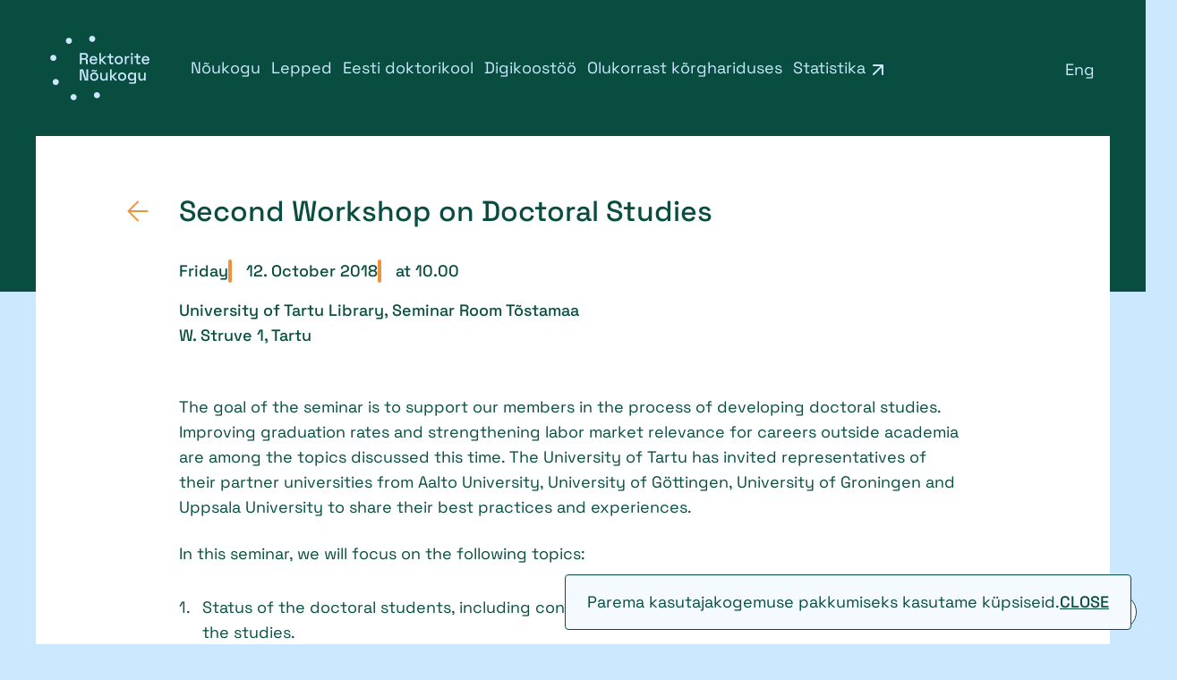

--- FILE ---
content_type: text/html; charset=UTF-8
request_url: https://ern.ee/seminarid/second-workshop-on-doctoral-studies/
body_size: 66416
content:
<!DOCTYPE html>
<html lang="et" class="no-js">
<head><meta charset="UTF-8"><script>if(navigator.userAgent.match(/MSIE|Internet Explorer/i)||navigator.userAgent.match(/Trident\/7\..*?rv:11/i)){var href=document.location.href;if(!href.match(/[?&]nowprocket/)){if(href.indexOf("?")==-1){if(href.indexOf("#")==-1){document.location.href=href+"?nowprocket=1"}else{document.location.href=href.replace("#","?nowprocket=1#")}}else{if(href.indexOf("#")==-1){document.location.href=href+"&nowprocket=1"}else{document.location.href=href.replace("#","&nowprocket=1#")}}}}</script><script>(()=>{class RocketLazyLoadScripts{constructor(){this.v="2.0.3",this.userEvents=["keydown","keyup","mousedown","mouseup","mousemove","mouseover","mouseenter","mouseout","mouseleave","touchmove","touchstart","touchend","touchcancel","wheel","click","dblclick","input","visibilitychange"],this.attributeEvents=["onblur","onclick","oncontextmenu","ondblclick","onfocus","onmousedown","onmouseenter","onmouseleave","onmousemove","onmouseout","onmouseover","onmouseup","onmousewheel","onscroll","onsubmit"]}async t(){this.i(),this.o(),/iP(ad|hone)/.test(navigator.userAgent)&&this.h(),this.u(),this.l(this),this.m(),this.k(this),this.p(this),this._(),await Promise.all([this.R(),this.L()]),this.lastBreath=Date.now(),this.S(this),this.P(),this.D(),this.O(),this.M(),await this.C(this.delayedScripts.normal),await this.C(this.delayedScripts.defer),await this.C(this.delayedScripts.async),this.F("domReady"),await this.T(),await this.j(),await this.I(),this.F("windowLoad"),await this.A(),window.dispatchEvent(new Event("rocket-allScriptsLoaded")),this.everythingLoaded=!0,this.lastTouchEnd&&await new Promise((t=>setTimeout(t,500-Date.now()+this.lastTouchEnd))),this.H(),this.F("all"),this.U(),this.W()}i(){this.CSPIssue=sessionStorage.getItem("rocketCSPIssue"),document.addEventListener("securitypolicyviolation",(t=>{this.CSPIssue||"script-src-elem"!==t.violatedDirective||"data"!==t.blockedURI||(this.CSPIssue=!0,sessionStorage.setItem("rocketCSPIssue",!0))}),{isRocket:!0})}o(){window.addEventListener("pageshow",(t=>{this.persisted=t.persisted,this.realWindowLoadedFired=!0}),{isRocket:!0}),window.addEventListener("pagehide",(()=>{this.onFirstUserAction=null}),{isRocket:!0})}h(){let t;function e(e){t=e}window.addEventListener("touchstart",e,{isRocket:!0}),window.addEventListener("touchend",(function i(o){Math.abs(o.changedTouches[0].pageX-t.changedTouches[0].pageX)<10&&Math.abs(o.changedTouches[0].pageY-t.changedTouches[0].pageY)<10&&o.timeStamp-t.timeStamp<200&&(o.target.dispatchEvent(new PointerEvent("click",{target:o.target,bubbles:!0,cancelable:!0,detail:1})),event.preventDefault(),window.removeEventListener("touchstart",e,{isRocket:!0}),window.removeEventListener("touchend",i,{isRocket:!0}))}),{isRocket:!0})}q(t){this.userActionTriggered||("mousemove"!==t.type||this.firstMousemoveIgnored?"keyup"===t.type||"mouseover"===t.type||"mouseout"===t.type||(this.userActionTriggered=!0,this.onFirstUserAction&&this.onFirstUserAction()):this.firstMousemoveIgnored=!0),"click"===t.type&&t.preventDefault(),this.savedUserEvents.length>0&&(t.stopPropagation(),t.stopImmediatePropagation()),"touchstart"===this.lastEvent&&"touchend"===t.type&&(this.lastTouchEnd=Date.now()),"click"===t.type&&(this.lastTouchEnd=0),this.lastEvent=t.type,this.savedUserEvents.push(t)}u(){this.savedUserEvents=[],this.userEventHandler=this.q.bind(this),this.userEvents.forEach((t=>window.addEventListener(t,this.userEventHandler,{passive:!1,isRocket:!0})))}U(){this.userEvents.forEach((t=>window.removeEventListener(t,this.userEventHandler,{passive:!1,isRocket:!0}))),this.savedUserEvents.forEach((t=>{t.target.dispatchEvent(new window[t.constructor.name](t.type,t))}))}m(){this.eventsMutationObserver=new MutationObserver((t=>{const e="return false";for(const i of t){if("attributes"===i.type){const t=i.target.getAttribute(i.attributeName);t&&t!==e&&(i.target.setAttribute("data-rocket-"+i.attributeName,t),i.target["rocket"+i.attributeName]=new Function("event",t),i.target.setAttribute(i.attributeName,e))}"childList"===i.type&&i.addedNodes.forEach((t=>{if(t.nodeType===Node.ELEMENT_NODE)for(const i of t.attributes)this.attributeEvents.includes(i.name)&&i.value&&""!==i.value&&(t.setAttribute("data-rocket-"+i.name,i.value),t["rocket"+i.name]=new Function("event",i.value),t.setAttribute(i.name,e))}))}})),this.eventsMutationObserver.observe(document,{subtree:!0,childList:!0,attributeFilter:this.attributeEvents})}H(){this.eventsMutationObserver.disconnect(),this.attributeEvents.forEach((t=>{document.querySelectorAll("[data-rocket-"+t+"]").forEach((e=>{e.setAttribute(t,e.getAttribute("data-rocket-"+t)),e.removeAttribute("data-rocket-"+t)}))}))}k(t){Object.defineProperty(HTMLElement.prototype,"onclick",{get(){return this.rocketonclick||null},set(e){this.rocketonclick=e,this.setAttribute(t.everythingLoaded?"onclick":"data-rocket-onclick","this.rocketonclick(event)")}})}S(t){function e(e,i){let o=e[i];e[i]=null,Object.defineProperty(e,i,{get:()=>o,set(s){t.everythingLoaded?o=s:e["rocket"+i]=o=s}})}e(document,"onreadystatechange"),e(window,"onload"),e(window,"onpageshow");try{Object.defineProperty(document,"readyState",{get:()=>t.rocketReadyState,set(e){t.rocketReadyState=e},configurable:!0}),document.readyState="loading"}catch(t){console.log("WPRocket DJE readyState conflict, bypassing")}}l(t){this.originalAddEventListener=EventTarget.prototype.addEventListener,this.originalRemoveEventListener=EventTarget.prototype.removeEventListener,this.savedEventListeners=[],EventTarget.prototype.addEventListener=function(e,i,o){o&&o.isRocket||!t.B(e,this)&&!t.userEvents.includes(e)||t.B(e,this)&&!t.userActionTriggered||e.startsWith("rocket-")||t.everythingLoaded?t.originalAddEventListener.call(this,e,i,o):t.savedEventListeners.push({target:this,remove:!1,type:e,func:i,options:o})},EventTarget.prototype.removeEventListener=function(e,i,o){o&&o.isRocket||!t.B(e,this)&&!t.userEvents.includes(e)||t.B(e,this)&&!t.userActionTriggered||e.startsWith("rocket-")||t.everythingLoaded?t.originalRemoveEventListener.call(this,e,i,o):t.savedEventListeners.push({target:this,remove:!0,type:e,func:i,options:o})}}F(t){"all"===t&&(EventTarget.prototype.addEventListener=this.originalAddEventListener,EventTarget.prototype.removeEventListener=this.originalRemoveEventListener),this.savedEventListeners=this.savedEventListeners.filter((e=>{let i=e.type,o=e.target||window;return"domReady"===t&&"DOMContentLoaded"!==i&&"readystatechange"!==i||("windowLoad"===t&&"load"!==i&&"readystatechange"!==i&&"pageshow"!==i||(this.B(i,o)&&(i="rocket-"+i),e.remove?o.removeEventListener(i,e.func,e.options):o.addEventListener(i,e.func,e.options),!1))}))}p(t){let e;function i(e){return t.everythingLoaded?e:e.split(" ").map((t=>"load"===t||t.startsWith("load.")?"rocket-jquery-load":t)).join(" ")}function o(o){function s(e){const s=o.fn[e];o.fn[e]=o.fn.init.prototype[e]=function(){return this[0]===window&&t.userActionTriggered&&("string"==typeof arguments[0]||arguments[0]instanceof String?arguments[0]=i(arguments[0]):"object"==typeof arguments[0]&&Object.keys(arguments[0]).forEach((t=>{const e=arguments[0][t];delete arguments[0][t],arguments[0][i(t)]=e}))),s.apply(this,arguments),this}}if(o&&o.fn&&!t.allJQueries.includes(o)){const e={DOMContentLoaded:[],"rocket-DOMContentLoaded":[]};for(const t in e)document.addEventListener(t,(()=>{e[t].forEach((t=>t()))}),{isRocket:!0});o.fn.ready=o.fn.init.prototype.ready=function(i){function s(){parseInt(o.fn.jquery)>2?setTimeout((()=>i.bind(document)(o))):i.bind(document)(o)}return t.realDomReadyFired?!t.userActionTriggered||t.fauxDomReadyFired?s():e["rocket-DOMContentLoaded"].push(s):e.DOMContentLoaded.push(s),o([])},s("on"),s("one"),s("off"),t.allJQueries.push(o)}e=o}t.allJQueries=[],o(window.jQuery),Object.defineProperty(window,"jQuery",{get:()=>e,set(t){o(t)}})}P(){const t=new Map;document.write=document.writeln=function(e){const i=document.currentScript,o=document.createRange(),s=i.parentElement;let n=t.get(i);void 0===n&&(n=i.nextSibling,t.set(i,n));const c=document.createDocumentFragment();o.setStart(c,0),c.appendChild(o.createContextualFragment(e)),s.insertBefore(c,n)}}async R(){return new Promise((t=>{this.userActionTriggered?t():this.onFirstUserAction=t}))}async L(){return new Promise((t=>{document.addEventListener("DOMContentLoaded",(()=>{this.realDomReadyFired=!0,t()}),{isRocket:!0})}))}async I(){return this.realWindowLoadedFired?Promise.resolve():new Promise((t=>{window.addEventListener("load",t,{isRocket:!0})}))}M(){this.pendingScripts=[];this.scriptsMutationObserver=new MutationObserver((t=>{for(const e of t)e.addedNodes.forEach((t=>{"SCRIPT"!==t.tagName||t.noModule||t.isWPRocket||this.pendingScripts.push({script:t,promise:new Promise((e=>{const i=()=>{const i=this.pendingScripts.findIndex((e=>e.script===t));i>=0&&this.pendingScripts.splice(i,1),e()};t.addEventListener("load",i,{isRocket:!0}),t.addEventListener("error",i,{isRocket:!0}),setTimeout(i,1e3)}))})}))})),this.scriptsMutationObserver.observe(document,{childList:!0,subtree:!0})}async j(){await this.J(),this.pendingScripts.length?(await this.pendingScripts[0].promise,await this.j()):this.scriptsMutationObserver.disconnect()}D(){this.delayedScripts={normal:[],async:[],defer:[]},document.querySelectorAll("script[type$=rocketlazyloadscript]").forEach((t=>{t.hasAttribute("data-rocket-src")?t.hasAttribute("async")&&!1!==t.async?this.delayedScripts.async.push(t):t.hasAttribute("defer")&&!1!==t.defer||"module"===t.getAttribute("data-rocket-type")?this.delayedScripts.defer.push(t):this.delayedScripts.normal.push(t):this.delayedScripts.normal.push(t)}))}async _(){await this.L();let t=[];document.querySelectorAll("script[type$=rocketlazyloadscript][data-rocket-src]").forEach((e=>{let i=e.getAttribute("data-rocket-src");if(i&&!i.startsWith("data:")){i.startsWith("//")&&(i=location.protocol+i);try{const o=new URL(i).origin;o!==location.origin&&t.push({src:o,crossOrigin:e.crossOrigin||"module"===e.getAttribute("data-rocket-type")})}catch(t){}}})),t=[...new Map(t.map((t=>[JSON.stringify(t),t]))).values()],this.N(t,"preconnect")}async $(t){if(await this.G(),!0!==t.noModule||!("noModule"in HTMLScriptElement.prototype))return new Promise((e=>{let i;function o(){(i||t).setAttribute("data-rocket-status","executed"),e()}try{if(navigator.userAgent.includes("Firefox/")||""===navigator.vendor||this.CSPIssue)i=document.createElement("script"),[...t.attributes].forEach((t=>{let e=t.nodeName;"type"!==e&&("data-rocket-type"===e&&(e="type"),"data-rocket-src"===e&&(e="src"),i.setAttribute(e,t.nodeValue))})),t.text&&(i.text=t.text),t.nonce&&(i.nonce=t.nonce),i.hasAttribute("src")?(i.addEventListener("load",o,{isRocket:!0}),i.addEventListener("error",(()=>{i.setAttribute("data-rocket-status","failed-network"),e()}),{isRocket:!0}),setTimeout((()=>{i.isConnected||e()}),1)):(i.text=t.text,o()),i.isWPRocket=!0,t.parentNode.replaceChild(i,t);else{const i=t.getAttribute("data-rocket-type"),s=t.getAttribute("data-rocket-src");i?(t.type=i,t.removeAttribute("data-rocket-type")):t.removeAttribute("type"),t.addEventListener("load",o,{isRocket:!0}),t.addEventListener("error",(i=>{this.CSPIssue&&i.target.src.startsWith("data:")?(console.log("WPRocket: CSP fallback activated"),t.removeAttribute("src"),this.$(t).then(e)):(t.setAttribute("data-rocket-status","failed-network"),e())}),{isRocket:!0}),s?(t.fetchPriority="high",t.removeAttribute("data-rocket-src"),t.src=s):t.src="data:text/javascript;base64,"+window.btoa(unescape(encodeURIComponent(t.text)))}}catch(i){t.setAttribute("data-rocket-status","failed-transform"),e()}}));t.setAttribute("data-rocket-status","skipped")}async C(t){const e=t.shift();return e?(e.isConnected&&await this.$(e),this.C(t)):Promise.resolve()}O(){this.N([...this.delayedScripts.normal,...this.delayedScripts.defer,...this.delayedScripts.async],"preload")}N(t,e){this.trash=this.trash||[];let i=!0;var o=document.createDocumentFragment();t.forEach((t=>{const s=t.getAttribute&&t.getAttribute("data-rocket-src")||t.src;if(s&&!s.startsWith("data:")){const n=document.createElement("link");n.href=s,n.rel=e,"preconnect"!==e&&(n.as="script",n.fetchPriority=i?"high":"low"),t.getAttribute&&"module"===t.getAttribute("data-rocket-type")&&(n.crossOrigin=!0),t.crossOrigin&&(n.crossOrigin=t.crossOrigin),t.integrity&&(n.integrity=t.integrity),t.nonce&&(n.nonce=t.nonce),o.appendChild(n),this.trash.push(n),i=!1}})),document.head.appendChild(o)}W(){this.trash.forEach((t=>t.remove()))}async T(){try{document.readyState="interactive"}catch(t){}this.fauxDomReadyFired=!0;try{await this.G(),document.dispatchEvent(new Event("rocket-readystatechange")),await this.G(),document.rocketonreadystatechange&&document.rocketonreadystatechange(),await this.G(),document.dispatchEvent(new Event("rocket-DOMContentLoaded")),await this.G(),window.dispatchEvent(new Event("rocket-DOMContentLoaded"))}catch(t){console.error(t)}}async A(){try{document.readyState="complete"}catch(t){}try{await this.G(),document.dispatchEvent(new Event("rocket-readystatechange")),await this.G(),document.rocketonreadystatechange&&document.rocketonreadystatechange(),await this.G(),window.dispatchEvent(new Event("rocket-load")),await this.G(),window.rocketonload&&window.rocketonload(),await this.G(),this.allJQueries.forEach((t=>t(window).trigger("rocket-jquery-load"))),await this.G();const t=new Event("rocket-pageshow");t.persisted=this.persisted,window.dispatchEvent(t),await this.G(),window.rocketonpageshow&&window.rocketonpageshow({persisted:this.persisted})}catch(t){console.error(t)}}async G(){Date.now()-this.lastBreath>45&&(await this.J(),this.lastBreath=Date.now())}async J(){return document.hidden?new Promise((t=>setTimeout(t))):new Promise((t=>requestAnimationFrame(t)))}B(t,e){return e===document&&"readystatechange"===t||(e===document&&"DOMContentLoaded"===t||(e===window&&"DOMContentLoaded"===t||(e===window&&"load"===t||e===window&&"pageshow"===t)))}static run(){(new RocketLazyLoadScripts).t()}}RocketLazyLoadScripts.run()})();</script>
  
  <meta name="viewport" content="width=device-width, initial-scale=1">
  <link rel="apple-touch-icon" sizes="180x180" href="/apple-touch-icon.png">
  <link rel="icon" type="image/png" sizes="32x32" href="/favicon-32x32.png">
  <link rel="icon" type="image/png" sizes="16x16" href="/favicon-16x16.png">
  <link rel="manifest" href="/site.webmanifest">
  <link rel="mask-icon" href="/safari-pinned-tab.svg" color="#5bbad5">
  <meta name="msapplication-TileColor" content="#084d40">
  <meta name="theme-color" content="#084d40">
  <script type="rocketlazyloadscript">(function(html){html.className = html.className.replace(/\bno-js\b/,'js')})(document.documentElement);</script>
<title>Second Workshop on Doctoral Studies &#x2d; Eesti rektorite nõukogu</title>
	<style>img:is([sizes="auto" i], [sizes^="auto," i]) { contain-intrinsic-size: 3000px 1500px }</style>
	<link rel="alternate" hreflang="et" href="https://ern.ee/seminarid/second-workshop-on-doctoral-studies/" />
<link rel="alternate" hreflang="x-default" href="https://ern.ee/seminarid/second-workshop-on-doctoral-studies/" />

<!-- The SEO Framework by Sybre Waaijer -->
<meta name="robots" content="max-snippet:-1,max-image-preview:large,max-video-preview:-1" />
<link rel="canonical" href="https://ern.ee/seminarid/second-workshop-on-doctoral-studies/" />
<meta name="description" content="The goal of the seminar is to support our members in the process of developing doctoral studies. Improving graduation rates and strengthening labor market&#8230;" />
<meta property="og:type" content="article" />
<meta property="og:locale" content="et_EE" />
<meta property="og:site_name" content="Eesti rektorite nõukogu" />
<meta property="og:title" content="Second Workshop on Doctoral Studies" />
<meta property="og:description" content="The goal of the seminar is to support our members in the process of developing doctoral studies. Improving graduation rates and strengthening labor market relevance for careers outside academia are&#8230;" />
<meta property="og:url" content="https://ern.ee/seminarid/second-workshop-on-doctoral-studies/" />
<meta property="og:image" content="https://ern.ee/wp-content/uploads/2023/06/cropped-52455955740-0589544963-c.jpg" />
<meta property="og:image:width" content="800" />
<meta property="og:image:height" content="420" />
<meta property="article:published_time" content="2023-06-30T18:35:35+00:00" />
<meta property="article:modified_time" content="2025-08-05T06:35:12+00:00" />
<meta name="twitter:card" content="summary_large_image" />
<meta name="twitter:title" content="Second Workshop on Doctoral Studies" />
<meta name="twitter:description" content="The goal of the seminar is to support our members in the process of developing doctoral studies. Improving graduation rates and strengthening labor market relevance for careers outside academia are&#8230;" />
<meta name="twitter:image" content="https://ern.ee/wp-content/uploads/2023/06/cropped-52455955740-0589544963-c.jpg" />
<script type="application/ld+json">{"@context":"https://schema.org","@graph":[{"@type":"WebSite","@id":"https://ern.ee/#/schema/WebSite","url":"https://ern.ee/","name":"Eesti rektorite nõukogu","inLanguage":"et","potentialAction":{"@type":"SearchAction","target":{"@type":"EntryPoint","urlTemplate":"https://ern.ee/search/{search_term_string}/"},"query-input":"required name=search_term_string"},"publisher":{"@type":"Organization","@id":"https://ern.ee/#/schema/Organization","name":"Eesti rektorite nõukogu","url":"https://ern.ee/"}},{"@type":"WebPage","@id":"https://ern.ee/seminarid/second-workshop-on-doctoral-studies/","url":"https://ern.ee/seminarid/second-workshop-on-doctoral-studies/","name":"Second Workshop on Doctoral Studies &#x2d; Eesti rektorite nõukogu","description":"The goal of the seminar is to support our members in the process of developing doctoral studies. Improving graduation rates and strengthening labor market&#8230;","inLanguage":"et","isPartOf":{"@id":"https://ern.ee/#/schema/WebSite"},"breadcrumb":{"@type":"BreadcrumbList","@id":"https://ern.ee/#/schema/BreadcrumbList","itemListElement":[{"@type":"ListItem","position":1,"item":"https://ern.ee/","name":"Eesti rektorite nõukogu"},{"@type":"ListItem","position":2,"item":"https://ern.ee/seminarid/","name":"Arhiiv: Seminarid"},{"@type":"ListItem","position":3,"name":"Second Workshop on Doctoral Studies"}]},"potentialAction":{"@type":"ReadAction","target":"https://ern.ee/seminarid/second-workshop-on-doctoral-studies/"},"datePublished":"2023-06-30T18:35:35+00:00","dateModified":"2025-08-05T06:35:12+00:00"}]}</script>
<!-- / The SEO Framework by Sybre Waaijer | 11.98ms meta | 5.60ms boot -->

<link rel='dns-prefetch' href='//www.googletagmanager.com' />

<link rel="alternate" type="application/rss+xml" title="Eesti rektorite nõukogu &raquo; RSS" href="https://ern.ee/feed/" />
<style id='wp-emoji-styles-inline-css' type='text/css'>

	img.wp-smiley, img.emoji {
		display: inline !important;
		border: none !important;
		box-shadow: none !important;
		height: 1em !important;
		width: 1em !important;
		margin: 0 0.07em !important;
		vertical-align: -0.1em !important;
		background: none !important;
		padding: 0 !important;
	}
</style>
<link rel='stylesheet' id='wp-block-library-css' href='https://ern.ee/wp-includes/css/dist/block-library/style.min.css?ver=6.8.3' type='text/css' media='all' />
<style id='classic-theme-styles-inline-css' type='text/css'>
/*! This file is auto-generated */
.wp-block-button__link{color:#fff;background-color:#32373c;border-radius:9999px;box-shadow:none;text-decoration:none;padding:calc(.667em + 2px) calc(1.333em + 2px);font-size:1.125em}.wp-block-file__button{background:#32373c;color:#fff;text-decoration:none}
</style>
<style id='safe-svg-svg-icon-style-inline-css' type='text/css'>
.safe-svg-cover{text-align:center}.safe-svg-cover .safe-svg-inside{display:inline-block;max-width:100%}.safe-svg-cover svg{fill:currentColor;height:100%;max-height:100%;max-width:100%;width:100%}

</style>
<style id='global-styles-inline-css' type='text/css'>
:root{--wp--preset--aspect-ratio--square: 1;--wp--preset--aspect-ratio--4-3: 4/3;--wp--preset--aspect-ratio--3-4: 3/4;--wp--preset--aspect-ratio--3-2: 3/2;--wp--preset--aspect-ratio--2-3: 2/3;--wp--preset--aspect-ratio--16-9: 16/9;--wp--preset--aspect-ratio--9-16: 9/16;--wp--preset--color--black: #000000;--wp--preset--color--cyan-bluish-gray: #abb8c3;--wp--preset--color--white: #ffffff;--wp--preset--color--pale-pink: #f78da7;--wp--preset--color--vivid-red: #cf2e2e;--wp--preset--color--luminous-vivid-orange: #ff6900;--wp--preset--color--luminous-vivid-amber: #fcb900;--wp--preset--color--light-green-cyan: #7bdcb5;--wp--preset--color--vivid-green-cyan: #00d084;--wp--preset--color--pale-cyan-blue: #8ed1fc;--wp--preset--color--vivid-cyan-blue: #0693e3;--wp--preset--color--vivid-purple: #9b51e0;--wp--preset--gradient--vivid-cyan-blue-to-vivid-purple: linear-gradient(135deg,rgba(6,147,227,1) 0%,rgb(155,81,224) 100%);--wp--preset--gradient--light-green-cyan-to-vivid-green-cyan: linear-gradient(135deg,rgb(122,220,180) 0%,rgb(0,208,130) 100%);--wp--preset--gradient--luminous-vivid-amber-to-luminous-vivid-orange: linear-gradient(135deg,rgba(252,185,0,1) 0%,rgba(255,105,0,1) 100%);--wp--preset--gradient--luminous-vivid-orange-to-vivid-red: linear-gradient(135deg,rgba(255,105,0,1) 0%,rgb(207,46,46) 100%);--wp--preset--gradient--very-light-gray-to-cyan-bluish-gray: linear-gradient(135deg,rgb(238,238,238) 0%,rgb(169,184,195) 100%);--wp--preset--gradient--cool-to-warm-spectrum: linear-gradient(135deg,rgb(74,234,220) 0%,rgb(151,120,209) 20%,rgb(207,42,186) 40%,rgb(238,44,130) 60%,rgb(251,105,98) 80%,rgb(254,248,76) 100%);--wp--preset--gradient--blush-light-purple: linear-gradient(135deg,rgb(255,206,236) 0%,rgb(152,150,240) 100%);--wp--preset--gradient--blush-bordeaux: linear-gradient(135deg,rgb(254,205,165) 0%,rgb(254,45,45) 50%,rgb(107,0,62) 100%);--wp--preset--gradient--luminous-dusk: linear-gradient(135deg,rgb(255,203,112) 0%,rgb(199,81,192) 50%,rgb(65,88,208) 100%);--wp--preset--gradient--pale-ocean: linear-gradient(135deg,rgb(255,245,203) 0%,rgb(182,227,212) 50%,rgb(51,167,181) 100%);--wp--preset--gradient--electric-grass: linear-gradient(135deg,rgb(202,248,128) 0%,rgb(113,206,126) 100%);--wp--preset--gradient--midnight: linear-gradient(135deg,rgb(2,3,129) 0%,rgb(40,116,252) 100%);--wp--preset--font-size--small: 13px;--wp--preset--font-size--medium: 20px;--wp--preset--font-size--large: 36px;--wp--preset--font-size--x-large: 42px;--wp--preset--spacing--20: 0.44rem;--wp--preset--spacing--30: 0.67rem;--wp--preset--spacing--40: 1rem;--wp--preset--spacing--50: 1.5rem;--wp--preset--spacing--60: 2.25rem;--wp--preset--spacing--70: 3.38rem;--wp--preset--spacing--80: 5.06rem;--wp--preset--shadow--natural: 6px 6px 9px rgba(0, 0, 0, 0.2);--wp--preset--shadow--deep: 12px 12px 50px rgba(0, 0, 0, 0.4);--wp--preset--shadow--sharp: 6px 6px 0px rgba(0, 0, 0, 0.2);--wp--preset--shadow--outlined: 6px 6px 0px -3px rgba(255, 255, 255, 1), 6px 6px rgba(0, 0, 0, 1);--wp--preset--shadow--crisp: 6px 6px 0px rgba(0, 0, 0, 1);}:where(.is-layout-flex){gap: 0.5em;}:where(.is-layout-grid){gap: 0.5em;}body .is-layout-flex{display: flex;}.is-layout-flex{flex-wrap: wrap;align-items: center;}.is-layout-flex > :is(*, div){margin: 0;}body .is-layout-grid{display: grid;}.is-layout-grid > :is(*, div){margin: 0;}:where(.wp-block-columns.is-layout-flex){gap: 2em;}:where(.wp-block-columns.is-layout-grid){gap: 2em;}:where(.wp-block-post-template.is-layout-flex){gap: 1.25em;}:where(.wp-block-post-template.is-layout-grid){gap: 1.25em;}.has-black-color{color: var(--wp--preset--color--black) !important;}.has-cyan-bluish-gray-color{color: var(--wp--preset--color--cyan-bluish-gray) !important;}.has-white-color{color: var(--wp--preset--color--white) !important;}.has-pale-pink-color{color: var(--wp--preset--color--pale-pink) !important;}.has-vivid-red-color{color: var(--wp--preset--color--vivid-red) !important;}.has-luminous-vivid-orange-color{color: var(--wp--preset--color--luminous-vivid-orange) !important;}.has-luminous-vivid-amber-color{color: var(--wp--preset--color--luminous-vivid-amber) !important;}.has-light-green-cyan-color{color: var(--wp--preset--color--light-green-cyan) !important;}.has-vivid-green-cyan-color{color: var(--wp--preset--color--vivid-green-cyan) !important;}.has-pale-cyan-blue-color{color: var(--wp--preset--color--pale-cyan-blue) !important;}.has-vivid-cyan-blue-color{color: var(--wp--preset--color--vivid-cyan-blue) !important;}.has-vivid-purple-color{color: var(--wp--preset--color--vivid-purple) !important;}.has-black-background-color{background-color: var(--wp--preset--color--black) !important;}.has-cyan-bluish-gray-background-color{background-color: var(--wp--preset--color--cyan-bluish-gray) !important;}.has-white-background-color{background-color: var(--wp--preset--color--white) !important;}.has-pale-pink-background-color{background-color: var(--wp--preset--color--pale-pink) !important;}.has-vivid-red-background-color{background-color: var(--wp--preset--color--vivid-red) !important;}.has-luminous-vivid-orange-background-color{background-color: var(--wp--preset--color--luminous-vivid-orange) !important;}.has-luminous-vivid-amber-background-color{background-color: var(--wp--preset--color--luminous-vivid-amber) !important;}.has-light-green-cyan-background-color{background-color: var(--wp--preset--color--light-green-cyan) !important;}.has-vivid-green-cyan-background-color{background-color: var(--wp--preset--color--vivid-green-cyan) !important;}.has-pale-cyan-blue-background-color{background-color: var(--wp--preset--color--pale-cyan-blue) !important;}.has-vivid-cyan-blue-background-color{background-color: var(--wp--preset--color--vivid-cyan-blue) !important;}.has-vivid-purple-background-color{background-color: var(--wp--preset--color--vivid-purple) !important;}.has-black-border-color{border-color: var(--wp--preset--color--black) !important;}.has-cyan-bluish-gray-border-color{border-color: var(--wp--preset--color--cyan-bluish-gray) !important;}.has-white-border-color{border-color: var(--wp--preset--color--white) !important;}.has-pale-pink-border-color{border-color: var(--wp--preset--color--pale-pink) !important;}.has-vivid-red-border-color{border-color: var(--wp--preset--color--vivid-red) !important;}.has-luminous-vivid-orange-border-color{border-color: var(--wp--preset--color--luminous-vivid-orange) !important;}.has-luminous-vivid-amber-border-color{border-color: var(--wp--preset--color--luminous-vivid-amber) !important;}.has-light-green-cyan-border-color{border-color: var(--wp--preset--color--light-green-cyan) !important;}.has-vivid-green-cyan-border-color{border-color: var(--wp--preset--color--vivid-green-cyan) !important;}.has-pale-cyan-blue-border-color{border-color: var(--wp--preset--color--pale-cyan-blue) !important;}.has-vivid-cyan-blue-border-color{border-color: var(--wp--preset--color--vivid-cyan-blue) !important;}.has-vivid-purple-border-color{border-color: var(--wp--preset--color--vivid-purple) !important;}.has-vivid-cyan-blue-to-vivid-purple-gradient-background{background: var(--wp--preset--gradient--vivid-cyan-blue-to-vivid-purple) !important;}.has-light-green-cyan-to-vivid-green-cyan-gradient-background{background: var(--wp--preset--gradient--light-green-cyan-to-vivid-green-cyan) !important;}.has-luminous-vivid-amber-to-luminous-vivid-orange-gradient-background{background: var(--wp--preset--gradient--luminous-vivid-amber-to-luminous-vivid-orange) !important;}.has-luminous-vivid-orange-to-vivid-red-gradient-background{background: var(--wp--preset--gradient--luminous-vivid-orange-to-vivid-red) !important;}.has-very-light-gray-to-cyan-bluish-gray-gradient-background{background: var(--wp--preset--gradient--very-light-gray-to-cyan-bluish-gray) !important;}.has-cool-to-warm-spectrum-gradient-background{background: var(--wp--preset--gradient--cool-to-warm-spectrum) !important;}.has-blush-light-purple-gradient-background{background: var(--wp--preset--gradient--blush-light-purple) !important;}.has-blush-bordeaux-gradient-background{background: var(--wp--preset--gradient--blush-bordeaux) !important;}.has-luminous-dusk-gradient-background{background: var(--wp--preset--gradient--luminous-dusk) !important;}.has-pale-ocean-gradient-background{background: var(--wp--preset--gradient--pale-ocean) !important;}.has-electric-grass-gradient-background{background: var(--wp--preset--gradient--electric-grass) !important;}.has-midnight-gradient-background{background: var(--wp--preset--gradient--midnight) !important;}.has-small-font-size{font-size: var(--wp--preset--font-size--small) !important;}.has-medium-font-size{font-size: var(--wp--preset--font-size--medium) !important;}.has-large-font-size{font-size: var(--wp--preset--font-size--large) !important;}.has-x-large-font-size{font-size: var(--wp--preset--font-size--x-large) !important;}
:where(.wp-block-post-template.is-layout-flex){gap: 1.25em;}:where(.wp-block-post-template.is-layout-grid){gap: 1.25em;}
:where(.wp-block-columns.is-layout-flex){gap: 2em;}:where(.wp-block-columns.is-layout-grid){gap: 2em;}
:root :where(.wp-block-pullquote){font-size: 1.5em;line-height: 1.6;}
</style>
<link rel='stylesheet' id='wpml-legacy-horizontal-list-0-css' href='https://ern.ee/wp-content/plugins/sitepress-multilingual-cms/templates/language-switchers/legacy-list-horizontal/style.min.css?ver=1' type='text/css' media='all' />
<link rel='stylesheet' id='main-style-css' href='https://ern.ee/wp-content/themes/ern-wp-theme/dist/main.css?ver=1690799497' type='text/css' media='screen' />
<script type="text/javascript" id="wpml-cookie-js-extra">
/* <![CDATA[ */
var wpml_cookies = {"wp-wpml_current_language":{"value":"et","expires":1,"path":"\/"}};
var wpml_cookies = {"wp-wpml_current_language":{"value":"et","expires":1,"path":"\/"}};
/* ]]> */
</script>
<script type="text/javascript" src="https://ern.ee/wp-content/plugins/sitepress-multilingual-cms/res/js/cookies/language-cookie.js?ver=476000" id="wpml-cookie-js" defer="defer" data-wp-strategy="defer"></script>
<script type="rocketlazyloadscript" data-rocket-type="text/javascript" data-rocket-src="https://www.googletagmanager.com/gtag/js?id=G-Y4C3MN3PKV&amp;ver=6.8.3" id="wk-analytics-script-js" data-rocket-defer defer></script>
<script type="text/javascript" id="wk-analytics-script-js-after">
/* <![CDATA[ */
function shouldTrack(){
var trackLoggedIn = false;
var loggedIn = false;
if(!loggedIn){
return true;
} else if( trackLoggedIn ) {
return true;
}
return false;
}
function hasWKGoogleAnalyticsCookie() {
return (new RegExp('wp_wk_ga_untrack_' + document.location.hostname)).test(document.cookie);
}
if (!hasWKGoogleAnalyticsCookie() && shouldTrack()) {
//Google Analytics
window.dataLayer = window.dataLayer || [];
function gtag(){dataLayer.push(arguments);}
gtag('js', new Date());
gtag('config', 'G-Y4C3MN3PKV', { 'anonymize_ip': true });
}
/* ]]> */
</script>
<link rel="https://api.w.org/" href="https://ern.ee/wp-json/" /><link rel="alternate" title="JSON" type="application/json" href="https://ern.ee/wp-json/wp/v2/seminars/814" /><link rel="alternate" title="oEmbed (JSON)" type="application/json+oembed" href="https://ern.ee/wp-json/oembed/1.0/embed?url=https%3A%2F%2Fern.ee%2Fseminarid%2Fsecond-workshop-on-doctoral-studies%2F" />
<link rel="alternate" title="oEmbed (XML)" type="text/xml+oembed" href="https://ern.ee/wp-json/oembed/1.0/embed?url=https%3A%2F%2Fern.ee%2Fseminarid%2Fsecond-workshop-on-doctoral-studies%2F&#038;format=xml" />
<meta name="generator" content="WPML ver:4.7.6 stt:1,15;" />
<meta name="generator" content="WP Rocket 3.19.3" data-wpr-features="wpr_delay_js wpr_defer_js wpr_preload_links wpr_desktop" /></head>
<body class="wp-singular seminars-template-default single single-seminars postid-814 wp-theme-ern-wp-theme">
<a href="#main" class="fixed top-0 z-20 px-16 py-8 text-xs font-medium uppercase transition-transform -translate-x-1/2 bg-white -translate-y-50 left-1/2 focus-visible:translate-y-0">
    Liigu sisu juurde</a>
<header data-rocket-location-hash="ca06ba669f40b8c47a3a1d9360fc7e9e" class="relative py-32 text-blue-400 bg-green-400 md:py-40">
  <div data-rocket-location-hash="38442e84aa3e411d24fab7b25e62f47c" class="container px-24 lg:px-16">
    <div data-rocket-location-hash="9a95f932f31588bcc741695d0080bc9c" class="flex items-center">
      <div>
        
    <a href="https://ern.ee" title="tagasi avalehele" class="block md-down:w-75">
        <img src="https://ern.ee/wp-content/themes/ern-wp-theme/dist/static/ern-logo.svg" alt="Eesti Rektorite Nõukogu logo" class="">
    </a>      </div>
      <nav class="flex-1 hidden mx-auto lg:block">
        <div class="menu-main-menu-container"><ul id="menu-main-menu" class="main-menu__desktop"><li id="menu-item-13" class="menu-item menu-item-type-custom menu-item-object-custom menu-item-13"><a href="/">Nõukogu</a></li>
<li id="menu-item-157" class="menu-item menu-item-type-post_type_archive menu-item-object-agreements menu-item-157"><a href="https://ern.ee/lepped/">Lepped</a></li>
<li id="menu-item-386" class="menu-item menu-item-type-post_type menu-item-object-page menu-item-386"><a href="https://ern.ee/doktorikool/">Eesti doktorikool</a></li>
<li id="menu-item-219" class="menu-item menu-item-type-post_type menu-item-object-page menu-item-219"><a href="https://ern.ee/digikoostoo/">Digikoostöö</a></li>
<li id="menu-item-169" class="menu-item menu-item-type-post_type menu-item-object-page menu-item-169"><a href="https://ern.ee/rahastamine/">Olukorrast kõrghariduses</a></li>
<li id="menu-item-19" class="menu-item menu-item-type-custom menu-item-object-custom menu-item-19"><a target="_blank" href="https://statistika.ern.ee/tootajad/">Statistika</a></li>
</ul></div>      </nav>

      <div class="hidden ml-auto lg:block min-w-[33px]">
        
<div class="wpml-ls-statics-shortcode_actions wpml-ls wpml-ls-legacy-list-horizontal">
	<ul><li class="wpml-ls-slot-shortcode_actions wpml-ls-item wpml-ls-item-en wpml-ls-first-item wpml-ls-last-item wpml-ls-item-legacy-list-horizontal">
				<a href="https://ern.ee/en/" class="wpml-ls-link">
                    <span class="wpml-ls-native" lang="en">Eng</span></a>
			</li></ul>
</div>
      </div>

      <button
        class="p-16 ml-auto -mr-16 text-blue-400 transition-colors lg:hidden hover:text-white"
        data-micromodal-trigger="menu-mobile-modal"
        title="Ava menüü"
      >
        <span class="w-24 h-18">
          <svg width="24" height="18" fill="none" xmlns="http://www.w3.org/2000/svg"><path d="M1.5 9h21M1.5 2h21M1.5 16h21" stroke="currentColor" stroke-width="2" stroke-linecap="round" stroke-linejoin="round"/></svg>        </span>
      </button>
    </div>
  </div>
</header>

<div data-rocket-location-hash="aac4ca13a9dd6e071170b6cde8145b2b" id="menu-mobile-modal" inert aria-hidden="true" class="fixed top-0 left-0 z-50 w-full h-full text-xl leading-snug text-blue-400">
  <div data-rocket-location-hash="1e7c779ad025aabb8951aa3e61584af6" tabindex="-1" data-micromodal-close class="h-full">
    <div data-rocket-location-hash="bb046b1fdc86b27228b0d045faf1fb12" role="dialog" aria-modal="true" aria-label="Main menu" class="menu-mobile-modal__dialog">

      <header class="py-32 bg-green-400 border-b border-blue-200">
        <div class="container px-24 lg:px-16">
            <div class="flex items-center">
                <div>
                    
    <a href="https://ern.ee" title="tagasi avalehele" class="block md-down:w-75">
        <img src="https://ern.ee/wp-content/themes/ern-wp-theme/dist/static/ern-logo.svg" alt="Eesti Rektorite Nõukogu logo" class="">
    </a>                </div>
                <button
                    aria-label="Close menu"
                    data-micromodal-close
                    class="p-16 ml-auto -mr-16 transition-colors hover:text-white"
                    data-menu-close
                >
                    <span class="w-18 h-18">
                        <svg width="18" height="18" fill="none" xmlns="http://www.w3.org/2000/svg"><path d="M16 2 2 16M2 2l14 14" stroke="currentColor" stroke-width="2" stroke-linecap="round" stroke-linejoin="round"/></svg>                    </span>
                </button>
            </div>
        </div>
      </header>

      <div id="modal-1-content" class="py-32 bg-green-400">
        <nav>
            <div class="menu-main-menu-container"><ul id="menu-main-menu-1" class="main-menu__mobile"><li class="menu-item menu-item-type-custom menu-item-object-custom menu-item-13"><a href="/">Nõukogu</a></li>
<li class="menu-item menu-item-type-post_type_archive menu-item-object-agreements menu-item-157"><a href="https://ern.ee/lepped/">Lepped</a></li>
<li class="menu-item menu-item-type-post_type menu-item-object-page menu-item-386"><a href="https://ern.ee/doktorikool/">Eesti doktorikool</a></li>
<li class="menu-item menu-item-type-post_type menu-item-object-page menu-item-219"><a href="https://ern.ee/digikoostoo/">Digikoostöö</a></li>
<li class="menu-item menu-item-type-post_type menu-item-object-page menu-item-169"><a href="https://ern.ee/rahastamine/">Olukorrast kõrghariduses</a></li>
<li class="menu-item menu-item-type-custom menu-item-object-custom menu-item-19"><a target="_blank" href="https://statistika.ern.ee/tootajad/">Statistika</a></li>
</ul></div>        </nav>
      </div>

      <footer class="py-32 bg-green-400 border-t border-blue-200">
        <div class="container px-24 lg:px-16">
          
<div class="wpml-ls-statics-shortcode_actions wpml-ls wpml-ls-legacy-list-horizontal">
	<ul><li class="wpml-ls-slot-shortcode_actions wpml-ls-item wpml-ls-item-en wpml-ls-first-item wpml-ls-last-item wpml-ls-item-legacy-list-horizontal">
				<a href="https://ern.ee/en/" class="wpml-ls-link">
                    <span class="wpml-ls-native" lang="en">Eng</span></a>
			</li></ul>
</div>
        </div>
      </footer>
    </div>
  </div>
</div>
<main data-rocket-location-hash="3dab73754d44a2660ad6d2af3e31fef9" id="main">
    <article data-rocket-location-hash="c666ab94e0e4304f5fac7c0f78d25676">
        <div data-rocket-location-hash="63f22a08f36e9e981fdaf65f3f9cb2ec" class="container pt-56 bg-white pb-104 md:pt-64 md:pb-120 md:px-92">
            <header class="layout-sidebar__header">
                    <div class="relative">
        <div class="mb-40 md:absolute md:-left-58 md:mt-8">
            <a
            href="https://ern.ee/seminarid/"
            title="Back to Seminars"
            class="inline-block w-24 h-24 transition-color text-yellow hover:text-green-400"
            >
                <svg xmlns="http://www.w3.org/2000/svg" viewBox="0 0 24 24" fill="none"><g stroke="currentColor" stroke-linecap="round" stroke-linejoin="round" stroke-width="2" clip-path="url(#clip0_722_98672)"><path d="M22.5 12h-21M12 22.5 1.5 12 12 1.5"/></g></svg>            </a>
        </div>
    </div>
                
                <h1 class="mb-32 text-2xl font-medium leading-snug md:text-3xl">Second Workshop on Doctoral Studies</h1>

                <div class="flex flex-col-reverse items-start gap-32 lg:flex-row">
                                        
                    <div>
                        <div class="parameters">
                            <div class="parameters__item">Friday</div>
                            <div class="parameters__item">12. October 2018</div>
                            <div class="parameters__item">at 10.00</div>
                        </div>

                         
                            <p class="font-medium md-down:text-xs">University of Tartu Library, Seminar Room Tõstamaa</p>
                                                 
                            <p class="font-medium md-down:text-xs">W. Struve 1, Tartu</p>
                                            </div>
                </div>
            </header>

            <div class="mt-32 wysiwyg js-readMore">
                <p>The goal of the seminar is to support our members in the process of developing doctoral studies. Improving graduation rates and strengthening labor market relevance for careers outside academia are among the topics discussed this time. The University of Tartu has invited representatives of their partner universities from Aalto University, University of Göttingen, University of Groningen and Uppsala University to share their best practices and experiences.</p>
<p>In this seminar, we will focus on the following topics:</p>
<ol>
<li>Status of the doctoral students, including conditions of work contracts and remunaration during the studies.</li>
<li>The flexibility of the doctoral training programmes. Thesis requirements.</li>
<li>Objectives and responsibilities of the graduate schools in doctoral training. Support (mentoring, networking) offered to doctoral students during studies.</li>
<li>Activities encouraging doctoral students to take up a career outside of academia. Best practices and challenges in cooperating with enterprises.</li>
</ol>
<p><strong>VIDEO:</strong> <a href="https://www.uttv.ee/naita?id=27635&amp;keel=eng">http://www.uttv.ee/</a><br />
<strong>PHOTOS:</strong> <a href="https://www.uttv.ee/fotod#id_galerii=11749">https://www.uttv.ee/</a></p>
            </div>

            <div class="mt-56 md:mt-64">
                    <table class="timetable">
        <thead class="text-left border-b-2 border-yellow md-down:block">
            <tr>
                <th class="py-8 pr-24 uppercase w-156 md:py-16 md:pl-16">Timetable</th>
                <th class="py-8 pl-24 md:py-16"></th>
            </tr>
        </thead>
        <tbody class="md-down:block">
                                                                        <tr class="timetable__row">
                            <td class="timetable__cell">10:00 - 10:30</td>
                            <td class="timetable__cell">
                                                                    <p class="mb-8 font-medium">Registration, coffe and networking</p>
                                                                                                                                                                                            </td>
                        </tr>
                                                                                <tr class="px-12 bg-blue-200 timetable__row">
                            <td class="timetable__cell"></td>
                            <td class="font-medium timetable__cell">Welcome and setting the scene</td>
                        </tr>
                                                                                <tr class="timetable__row">
                            <td class="timetable__cell">10:30 - 10:45</td>
                            <td class="timetable__cell">
                                                                    <p class="mb-8 font-medium">Ms. Hanna Kanep, Secretary-General, Universities Estonia</p>
                                                                                                                                                                    <a href="https://ern.ee/wp-content/uploads/2023/06/seminar_20181012_university-of-tartu.pdf" target="_blank" class="inline-flex items-center justify-start text-sm font-medium group">
                                        Presentation                                        <span class="block w-12 h-12 ml-12 text-yellow icon icon--groupScale"><svg viewBox="0 0 12 12" fill="none" xmlns="http://www.w3.org/2000/svg"><g stroke="currentColor" stroke-width="2" stroke-linecap="round" stroke-linejoin="round"><path d="M1 11 11 1M1 1h10v10"/></g></svg></span>
                                    </a>
                                                                                            </td>
                        </tr>
                                                                                <tr class="timetable__row">
                            <td class="timetable__cell">10:45 - 11:00</td>
                            <td class="timetable__cell">
                                                                    <p class="mb-8 font-medium">Dr. Kristjan Vassil, Vice Rector of Research, University of Tartu</p>
                                                                                                                                                                                            </td>
                        </tr>
                                                                                <tr class="px-12 bg-blue-200 timetable__row">
                            <td class="timetable__cell">Session I.</td>
                            <td class="font-medium timetable__cell">The Netherlands and Germany</td>
                        </tr>
                                                                                <tr class="timetable__row">
                            <td class="timetable__cell">11:00 - 11:45</td>
                            <td class="timetable__cell">
                                                                    <p class="mb-8 font-medium">Doctoral Training at the University of Groningen </p>
                                                                                                    <div class="mb-8 text-sm"><p>Prof. Lou de Leij, Dean of Graduate Schools and Dr. Marjan Koopmans, Project Manager Graduate Schools, University of Groningen </p>
</div>
                                                                                                                                    <a href="https://ern.ee/wp-content/uploads/2023/06/seminar_20181012_groningen-graduate-schools-presentation.pdf" target="_blank" class="inline-flex items-center justify-start text-sm font-medium group">
                                        Presentation                                        <span class="block w-12 h-12 ml-12 text-yellow icon icon--groupScale"><svg viewBox="0 0 12 12" fill="none" xmlns="http://www.w3.org/2000/svg"><g stroke="currentColor" stroke-width="2" stroke-linecap="round" stroke-linejoin="round"><path d="M1 11 11 1M1 1h10v10"/></g></svg></span>
                                    </a>
                                                                                            </td>
                        </tr>
                                                                                <tr class="timetable__row">
                            <td class="timetable__cell">11:45 - 12:30</td>
                            <td class="timetable__cell">
                                                                    <p class="mb-8 font-medium">Doctoral Training at Göttingen University</p>
                                                                                                    <div class="mb-8 text-sm"><p>Dr. Britta Korkowsky, Coordinator qualification program, Göttingen Graduate School of Social Sciences, University of Göttingen</p>
</div>
                                                                                                                                    <a href="https://ern.ee/wp-content/uploads/2023/06/seminar_20181012_gottingen-university.pdf" target="_blank" class="inline-flex items-center justify-start text-sm font-medium group">
                                        Presentation                                        <span class="block w-12 h-12 ml-12 text-yellow icon icon--groupScale"><svg viewBox="0 0 12 12" fill="none" xmlns="http://www.w3.org/2000/svg"><g stroke="currentColor" stroke-width="2" stroke-linecap="round" stroke-linejoin="round"><path d="M1 11 11 1M1 1h10v10"/></g></svg></span>
                                    </a>
                                                                                            </td>
                        </tr>
                                                                                <tr class="timetable__row">
                            <td class="timetable__cell">12:30 - 13:15</td>
                            <td class="timetable__cell">
                                                                    <p class="mb-8 font-medium">Lunch</p>
                                                                                                                                                                                            </td>
                        </tr>
                                                                                <tr class="px-12 bg-blue-200 timetable__row">
                            <td class="timetable__cell">Session II</td>
                            <td class="font-medium timetable__cell">Sweden and Finland</td>
                        </tr>
                                                                                <tr class="timetable__row">
                            <td class="timetable__cell">13:15 - 14:00</td>
                            <td class="timetable__cell">
                                                                    <p class="mb-8 font-medium">Research training at Uppsala University with focus on Medicine and Pharmacy</p>
                                                                                                    <div class="mb-8 text-sm"><p>Prof. Anders Backlund, Vice Dean for research training at the Scientific domain of Medicine and Pharmacy, Uppsala University</p>
</div>
                                                                                                                                    <a href="https://ern.ee/wp-content/uploads/2023/06/seminar_20181012_university-of-uppsala.pdf" target="_blank" class="inline-flex items-center justify-start text-sm font-medium group">
                                        Presentation                                        <span class="block w-12 h-12 ml-12 text-yellow icon icon--groupScale"><svg viewBox="0 0 12 12" fill="none" xmlns="http://www.w3.org/2000/svg"><g stroke="currentColor" stroke-width="2" stroke-linecap="round" stroke-linejoin="round"><path d="M1 11 11 1M1 1h10v10"/></g></svg></span>
                                    </a>
                                                                                            </td>
                        </tr>
                                                                                <tr class="timetable__row">
                            <td class="timetable__cell">14:00 - 14:45</td>
                            <td class="timetable__cell">
                                                                    <p class="mb-8 font-medium">Growing with start-up companies in Aalto Space Tech ecosystem</p>
                                                                                                    <div class="mb-8 text-sm"><p>Dr. Jaan Praks, Assistant Professor in Department of Electronics and Nanoengineering, Aalto University</p>
</div>
                                                                                                                                                            </td>
                        </tr>
                                                                                <tr class="px-12 bg-blue-200 timetable__row">
                            <td class="timetable__cell"></td>
                            <td class="font-medium timetable__cell">Closing remarks</td>
                        </tr>
                                                                                <tr class="timetable__row">
                            <td class="timetable__cell">14:45 - 15:15</td>
                            <td class="timetable__cell">
                                                                    <p class="mb-8 font-medium">Coffe and discussion</p>
                                                                                                                                                                                            </td>
                        </tr>
                                                        </tbody>
    </table>
            </div>
        </div>
    </article>
</main>



<footer data-rocket-location-hash="f3f3c9809710ce7ae8ec288e98e12e44" id="page-footer" class="relative text-white bg-green-400 pt-136 pb-80 md-down:pt-200 md-down:text-center">
    <div data-rocket-location-hash="a84b8674da4a2dfe646991f75fe321bc" class="container relative">
        <div data-rocket-location-hash="d64de097f9bc903379edd40aade0f0b8" class="absolute pointer-events-none right-20 md:-right-75 md-down:-top-180 md:-top-90 footer-deco" aria-hidden="true">
            <div class="md-down:w-[191px] md-down:h-[107px] w-[358px] h-200">
            <svg viewBox="0 0 358 200" fill="none" class="w-full h-auto" xmlns="http://www.w3.org/2000/svg"><g fill="#F0913D"><path d="M333.7 151.431c13.418 0 24.295 10.871 24.295 24.282s-10.877 24.283-24.295 24.283c-13.418 0-24.296-10.872-24.296-24.283 0-13.411 10.878-24.282 24.296-24.282ZM147.945 135.897c13.418 0 24.296 10.872 24.296 24.283 0 13.411-10.878 24.283-24.296 24.283s-24.295-10.872-24.295-24.283c0-13.411 10.877-24.283 24.295-24.283ZM24.3.009c13.418 0 24.296 10.871 24.296 24.282 0 13.412-10.878 24.283-24.296 24.283S.005 37.703.005 24.292C.005 10.88 10.882.008 24.3.008Z"/></g><defs></defs></svg>            </div>
        </div>
                    <h2 class="text-3xl font-medium leading-snug">Kontakt</h2>
                            <a
            href="https://goo.gl/maps/8NGdg9tWfRi5n9TNA"
            target="_blank"            class="inline-flex items-center mt-4 lg-down:text-sm group">
                Uppsala 4, Tartu                <span class="w-12 h-12 ml-8 text-yellow icon icon--groupScale"><svg viewBox="0 0 12 12" fill="none" xmlns="http://www.w3.org/2000/svg"><g stroke="currentColor" stroke-width="2" stroke-linecap="round" stroke-linejoin="round"><path d="M1 11 11 1M1 1h10v10"/></g></svg></span>
        </a>
                            <ul class="footer-contacts">
                                    <li class="footer-contacts__item">
                                                    <h3 class="mb-4 text-lg font-medium leading-snug lg:text-xl">Hanna Kanep</h3>
                                                                            <p class="mb-16">peasekretär</p>
                                                                            <p class="mb-4"><a href="mailto:hanna.kanep@ern.ee" class="underline hover:no-underline">hanna.kanep@ern.ee</a></p>
                                                                            <p class="mb-4">+372 737 6516</p>
                                                                            <p>+372 503 5403</p>
                                            </li>
                                    <li class="footer-contacts__item">
                                                    <h3 class="mb-4 text-lg font-medium leading-snug lg:text-xl">Eve Tõnisson</h3>
                                                                            <p class="mb-16">analüütik</p>
                                                                            <p class="mb-4"><a href="mailto:eve.tonisson@ern.ee" class="underline hover:no-underline">eve.tonisson@ern.ee</a></p>
                                                                            <p class="mb-4">+372 737 6517</p>
                                                                    </li>
                                    <li class="footer-contacts__item">
                                                    <h3 class="mb-4 text-lg font-medium leading-snug lg:text-xl">Johanna Kukk-Uuspalu</h3>
                                                                            <p class="mb-16">arendus- ja koostöökoordinaator</p>
                                                                            <p class="mb-4"><a href="mailto:johanna.kukk@ern.ee" class="underline hover:no-underline">johanna.kukk@ern.ee</a></p>
                                                                                            </li>
                            </ul>
        
                    <ul class="footer-logos">
                                    <li class="footer-logos__item">
                        <img src="https://ern.ee/wp-content/uploads/2022/10/RN_EKA.svg" alt="">
                    </li>
                                    <li class="footer-logos__item">
                        <img src="https://ern.ee/wp-content/uploads/2022/10/RN_EMTA_est.svg" alt="">
                    </li>
                                    <li class="footer-logos__item">
                        <img src="https://ern.ee/wp-content/uploads/2025/06/eesti-maaulikool-e1750231730519.png" alt="">
                    </li>
                                    <li class="footer-logos__item">
                        <img src="https://ern.ee/wp-content/uploads/2022/10/RN_TLÜ_est.svg" alt="">
                    </li>
                                    <li class="footer-logos__item">
                        <img src="https://ern.ee/wp-content/uploads/2022/10/RN_TalTech.svg" alt="">
                    </li>
                                    <li class="footer-logos__item">
                        <img src="https://ern.ee/wp-content/uploads/2022/10/RN_UT_est.svg" alt="">
                    </li>
                            </ul>
        
        <button class="scroll-to-top js-scroll-to-top" title="Scroll to top">
            <span class="w-16 h-16">
                
<svg viewBox="0 0 16 16" fill="none" xmlns="http://www.w3.org/2000/svg"><g stroke="currentColor" stroke-width="2" stroke-linecap="round" stroke-linejoin="round"><path d="M8 15V1M1 8l7-7 7 7"/></g></svg>            </span>
        </button>

    </div>

</footer>


    <!-- COOKIE NOTIFICATION START -->
            <section data-rocket-location-hash="eff45eb4f5c7932784ad16e8328ee047" class="cookie-notification">
            <div data-rocket-location-hash="0f6ebe2c3ab4b512f9f73a131e6b5533" class="cookie-notification__content">
                <div data-rocket-location-hash="89e0761fca92d5d292359bf9ff8b771e" class="cookie-text">
                    Parema kasutajakogemuse pakkumiseks kasutame küpsiseid.                </div>
                <button data-cookie-close class="font-medium underline uppercase">Close</button>
            </div>
        </section>
        <!-- COOKIE NOTIFICATION END -->
<script type="speculationrules">
{"prefetch":[{"source":"document","where":{"and":[{"href_matches":"\/*"},{"not":{"href_matches":["\/wp-*.php","\/wp-admin\/*","\/wp-content\/uploads\/*","\/wp-content\/*","\/wp-content\/plugins\/*","\/wp-content\/themes\/ern-wp-theme\/*","\/*\\?(.+)"]}},{"not":{"selector_matches":"a[rel~=\"nofollow\"]"}},{"not":{"selector_matches":".no-prefetch, .no-prefetch a"}}]},"eagerness":"conservative"}]}
</script>
<script type="text/javascript" id="rocket-browser-checker-js-after">
/* <![CDATA[ */
"use strict";var _createClass=function(){function defineProperties(target,props){for(var i=0;i<props.length;i++){var descriptor=props[i];descriptor.enumerable=descriptor.enumerable||!1,descriptor.configurable=!0,"value"in descriptor&&(descriptor.writable=!0),Object.defineProperty(target,descriptor.key,descriptor)}}return function(Constructor,protoProps,staticProps){return protoProps&&defineProperties(Constructor.prototype,protoProps),staticProps&&defineProperties(Constructor,staticProps),Constructor}}();function _classCallCheck(instance,Constructor){if(!(instance instanceof Constructor))throw new TypeError("Cannot call a class as a function")}var RocketBrowserCompatibilityChecker=function(){function RocketBrowserCompatibilityChecker(options){_classCallCheck(this,RocketBrowserCompatibilityChecker),this.passiveSupported=!1,this._checkPassiveOption(this),this.options=!!this.passiveSupported&&options}return _createClass(RocketBrowserCompatibilityChecker,[{key:"_checkPassiveOption",value:function(self){try{var options={get passive(){return!(self.passiveSupported=!0)}};window.addEventListener("test",null,options),window.removeEventListener("test",null,options)}catch(err){self.passiveSupported=!1}}},{key:"initRequestIdleCallback",value:function(){!1 in window&&(window.requestIdleCallback=function(cb){var start=Date.now();return setTimeout(function(){cb({didTimeout:!1,timeRemaining:function(){return Math.max(0,50-(Date.now()-start))}})},1)}),!1 in window&&(window.cancelIdleCallback=function(id){return clearTimeout(id)})}},{key:"isDataSaverModeOn",value:function(){return"connection"in navigator&&!0===navigator.connection.saveData}},{key:"supportsLinkPrefetch",value:function(){var elem=document.createElement("link");return elem.relList&&elem.relList.supports&&elem.relList.supports("prefetch")&&window.IntersectionObserver&&"isIntersecting"in IntersectionObserverEntry.prototype}},{key:"isSlowConnection",value:function(){return"connection"in navigator&&"effectiveType"in navigator.connection&&("2g"===navigator.connection.effectiveType||"slow-2g"===navigator.connection.effectiveType)}}]),RocketBrowserCompatibilityChecker}();
/* ]]> */
</script>
<script type="text/javascript" id="rocket-preload-links-js-extra">
/* <![CDATA[ */
var RocketPreloadLinksConfig = {"excludeUris":"\/(?:.+\/)?feed(?:\/(?:.+\/?)?)?$|\/(?:.+\/)?embed\/|\/(index.php\/)?(.*)wp-json(\/.*|$)|\/refer\/|\/go\/|\/recommend\/|\/recommends\/","usesTrailingSlash":"1","imageExt":"jpg|jpeg|gif|png|tiff|bmp|webp|avif|pdf|doc|docx|xls|xlsx|php","fileExt":"jpg|jpeg|gif|png|tiff|bmp|webp|avif|pdf|doc|docx|xls|xlsx|php|html|htm","siteUrl":"https:\/\/ern.ee","onHoverDelay":"100","rateThrottle":"3"};
/* ]]> */
</script>
<script type="text/javascript" id="rocket-preload-links-js-after">
/* <![CDATA[ */
(function() {
"use strict";var r="function"==typeof Symbol&&"symbol"==typeof Symbol.iterator?function(e){return typeof e}:function(e){return e&&"function"==typeof Symbol&&e.constructor===Symbol&&e!==Symbol.prototype?"symbol":typeof e},e=function(){function i(e,t){for(var n=0;n<t.length;n++){var i=t[n];i.enumerable=i.enumerable||!1,i.configurable=!0,"value"in i&&(i.writable=!0),Object.defineProperty(e,i.key,i)}}return function(e,t,n){return t&&i(e.prototype,t),n&&i(e,n),e}}();function i(e,t){if(!(e instanceof t))throw new TypeError("Cannot call a class as a function")}var t=function(){function n(e,t){i(this,n),this.browser=e,this.config=t,this.options=this.browser.options,this.prefetched=new Set,this.eventTime=null,this.threshold=1111,this.numOnHover=0}return e(n,[{key:"init",value:function(){!this.browser.supportsLinkPrefetch()||this.browser.isDataSaverModeOn()||this.browser.isSlowConnection()||(this.regex={excludeUris:RegExp(this.config.excludeUris,"i"),images:RegExp(".("+this.config.imageExt+")$","i"),fileExt:RegExp(".("+this.config.fileExt+")$","i")},this._initListeners(this))}},{key:"_initListeners",value:function(e){-1<this.config.onHoverDelay&&document.addEventListener("mouseover",e.listener.bind(e),e.listenerOptions),document.addEventListener("mousedown",e.listener.bind(e),e.listenerOptions),document.addEventListener("touchstart",e.listener.bind(e),e.listenerOptions)}},{key:"listener",value:function(e){var t=e.target.closest("a"),n=this._prepareUrl(t);if(null!==n)switch(e.type){case"mousedown":case"touchstart":this._addPrefetchLink(n);break;case"mouseover":this._earlyPrefetch(t,n,"mouseout")}}},{key:"_earlyPrefetch",value:function(t,e,n){var i=this,r=setTimeout(function(){if(r=null,0===i.numOnHover)setTimeout(function(){return i.numOnHover=0},1e3);else if(i.numOnHover>i.config.rateThrottle)return;i.numOnHover++,i._addPrefetchLink(e)},this.config.onHoverDelay);t.addEventListener(n,function e(){t.removeEventListener(n,e,{passive:!0}),null!==r&&(clearTimeout(r),r=null)},{passive:!0})}},{key:"_addPrefetchLink",value:function(i){return this.prefetched.add(i.href),new Promise(function(e,t){var n=document.createElement("link");n.rel="prefetch",n.href=i.href,n.onload=e,n.onerror=t,document.head.appendChild(n)}).catch(function(){})}},{key:"_prepareUrl",value:function(e){if(null===e||"object"!==(void 0===e?"undefined":r(e))||!1 in e||-1===["http:","https:"].indexOf(e.protocol))return null;var t=e.href.substring(0,this.config.siteUrl.length),n=this._getPathname(e.href,t),i={original:e.href,protocol:e.protocol,origin:t,pathname:n,href:t+n};return this._isLinkOk(i)?i:null}},{key:"_getPathname",value:function(e,t){var n=t?e.substring(this.config.siteUrl.length):e;return n.startsWith("/")||(n="/"+n),this._shouldAddTrailingSlash(n)?n+"/":n}},{key:"_shouldAddTrailingSlash",value:function(e){return this.config.usesTrailingSlash&&!e.endsWith("/")&&!this.regex.fileExt.test(e)}},{key:"_isLinkOk",value:function(e){return null!==e&&"object"===(void 0===e?"undefined":r(e))&&(!this.prefetched.has(e.href)&&e.origin===this.config.siteUrl&&-1===e.href.indexOf("?")&&-1===e.href.indexOf("#")&&!this.regex.excludeUris.test(e.href)&&!this.regex.images.test(e.href))}}],[{key:"run",value:function(){"undefined"!=typeof RocketPreloadLinksConfig&&new n(new RocketBrowserCompatibilityChecker({capture:!0,passive:!0}),RocketPreloadLinksConfig).init()}}]),n}();t.run();
}());
/* ]]> */
</script>
<script type="text/javascript" src="https://ern.ee/wp-content/themes/ern-wp-theme/dist/main.js?ver=1690796973" id="main-script-js" data-rocket-defer defer></script>

<script>var rocket_beacon_data = {"ajax_url":"https:\/\/ern.ee\/wp-admin\/admin-ajax.php","nonce":"12518e68ba","url":"https:\/\/ern.ee\/seminarid\/second-workshop-on-doctoral-studies","is_mobile":false,"width_threshold":1600,"height_threshold":700,"delay":500,"debug":null,"status":{"atf":true,"lrc":true,"preconnect_external_domain":true},"elements":"img, video, picture, p, main, div, li, svg, section, header, span","lrc_threshold":1800,"preconnect_external_domain_elements":["link","script","iframe"],"preconnect_external_domain_exclusions":["static.cloudflareinsights.com","rel=\"profile\"","rel=\"preconnect\"","rel=\"dns-prefetch\"","rel=\"icon\""]}</script><script data-name="wpr-wpr-beacon" src='https://ern.ee/wp-content/plugins/wp-rocket/assets/js/wpr-beacon.min.js' async></script></body>
</html>

<!-- This website is like a Rocket, isn't it? Performance optimized by WP Rocket. Learn more: https://wp-rocket.me - Debug: cached@1768575446 -->

--- FILE ---
content_type: text/css; charset=utf-8
request_url: https://ern.ee/wp-content/themes/ern-wp-theme/dist/main.css?ver=1690799497
body_size: 91495
content:
/*
! tailwindcss v3.3.2 | MIT License | https://tailwindcss.com
*//*
1. Prevent padding and border from affecting element width. (https://github.com/mozdevs/cssremedy/issues/4)
2. Allow adding a border to an element by just adding a border-width. (https://github.com/tailwindcss/tailwindcss/pull/116)
*/

*,
::before,
::after {
  box-sizing: border-box; /* 1 */
  border-width: 0; /* 2 */
  border-style: solid; /* 2 */
  border-color: #acb9bd; /* 2 */
}

::before,
::after {
  --tw-content: '';
}

/*
1. Use a consistent sensible line-height in all browsers.
2. Prevent adjustments of font size after orientation changes in iOS.
3. Use a more readable tab size.
4. Use the user's configured `sans` font-family by default.
5. Use the user's configured `sans` font-feature-settings by default.
6. Use the user's configured `sans` font-variation-settings by default.
*/

html {
  line-height: 1.5; /* 1 */
  -webkit-text-size-adjust: 100%; /* 2 */
  -moz-tab-size: 4; /* 3 */
  -o-tab-size: 4;
     tab-size: 4; /* 3 */
  font-family: ui-sans-serif, system-ui, -apple-system, BlinkMacSystemFont, "Segoe UI", Roboto, "Helvetica Neue", Arial, "Noto Sans", sans-serif, "Apple Color Emoji", "Segoe UI Emoji", "Segoe UI Symbol", "Noto Color Emoji"; /* 4 */
  font-feature-settings: normal; /* 5 */
  font-variation-settings: normal; /* 6 */
}

/*
1. Remove the margin in all browsers.
2. Inherit line-height from `html` so users can set them as a class directly on the `html` element.
*/

body {
  margin: 0; /* 1 */
  line-height: inherit; /* 2 */
}

/*
1. Add the correct height in Firefox.
2. Correct the inheritance of border color in Firefox. (https://bugzilla.mozilla.org/show_bug.cgi?id=190655)
3. Ensure horizontal rules are visible by default.
*/

hr {
  height: 0; /* 1 */
  color: inherit; /* 2 */
  border-top-width: 1px; /* 3 */
}

/*
Add the correct text decoration in Chrome, Edge, and Safari.
*/

abbr:where([title]) {
  -webkit-text-decoration: underline dotted;
          text-decoration: underline dotted;
}

/*
Remove the default font size and weight for headings.
*/

h1,
h2,
h3,
h4,
h5,
h6 {
  font-size: inherit;
  font-weight: inherit;
}

/*
Reset links to optimize for opt-in styling instead of opt-out.
*/

a {
  color: inherit;
  text-decoration: inherit;
}

/*
Add the correct font weight in Edge and Safari.
*/

b,
strong {
  font-weight: bolder;
}

/*
1. Use the user's configured `mono` font family by default.
2. Correct the odd `em` font sizing in all browsers.
*/

code,
kbd,
samp,
pre {
  font-family: ui-monospace, SFMono-Regular, Menlo, Monaco, Consolas, "Liberation Mono", "Courier New", monospace; /* 1 */
  font-size: 1em; /* 2 */
}

/*
Add the correct font size in all browsers.
*/

small {
  font-size: 80%;
}

/*
Prevent `sub` and `sup` elements from affecting the line height in all browsers.
*/

sub,
sup {
  font-size: 75%;
  line-height: 0;
  position: relative;
  vertical-align: baseline;
}

sub {
  bottom: -0.25em;
}

sup {
  top: -0.5em;
}

/*
1. Remove text indentation from table contents in Chrome and Safari. (https://bugs.chromium.org/p/chromium/issues/detail?id=999088, https://bugs.webkit.org/show_bug.cgi?id=201297)
2. Correct table border color inheritance in all Chrome and Safari. (https://bugs.chromium.org/p/chromium/issues/detail?id=935729, https://bugs.webkit.org/show_bug.cgi?id=195016)
3. Remove gaps between table borders by default.
*/

table {
  text-indent: 0; /* 1 */
  border-color: inherit; /* 2 */
  border-collapse: collapse; /* 3 */
}

/*
1. Change the font styles in all browsers.
2. Remove the margin in Firefox and Safari.
3. Remove default padding in all browsers.
*/

button,
input,
optgroup,
select,
textarea {
  font-family: inherit; /* 1 */
  font-size: 100%; /* 1 */
  font-weight: inherit; /* 1 */
  line-height: inherit; /* 1 */
  color: inherit; /* 1 */
  margin: 0; /* 2 */
  padding: 0; /* 3 */
}

/*
Remove the inheritance of text transform in Edge and Firefox.
*/

button,
select {
  text-transform: none;
}

/*
1. Correct the inability to style clickable types in iOS and Safari.
2. Remove default button styles.
*/

button,
[type='button'],
[type='reset'],
[type='submit'] {
  -webkit-appearance: button; /* 1 */
  background-color: transparent; /* 2 */
  background-image: none; /* 2 */
}

/*
Use the modern Firefox focus style for all focusable elements.
*/

:-moz-focusring {
  outline: auto;
}

/*
Remove the additional `:invalid` styles in Firefox. (https://github.com/mozilla/gecko-dev/blob/2f9eacd9d3d995c937b4251a5557d95d494c9be1/layout/style/res/forms.css#L728-L737)
*/

:-moz-ui-invalid {
  box-shadow: none;
}

/*
Add the correct vertical alignment in Chrome and Firefox.
*/

progress {
  vertical-align: baseline;
}

/*
Correct the cursor style of increment and decrement buttons in Safari.
*/

::-webkit-inner-spin-button,
::-webkit-outer-spin-button {
  height: auto;
}

/*
1. Correct the odd appearance in Chrome and Safari.
2. Correct the outline style in Safari.
*/

[type='search'] {
  -webkit-appearance: textfield; /* 1 */
  outline-offset: -2px; /* 2 */
}

/*
Remove the inner padding in Chrome and Safari on macOS.
*/

::-webkit-search-decoration {
  -webkit-appearance: none;
}

/*
1. Correct the inability to style clickable types in iOS and Safari.
2. Change font properties to `inherit` in Safari.
*/

::-webkit-file-upload-button {
  -webkit-appearance: button; /* 1 */
  font: inherit; /* 2 */
}

/*
Add the correct display in Chrome and Safari.
*/

summary {
  display: list-item;
}

/*
Removes the default spacing and border for appropriate elements.
*/

blockquote,
dl,
dd,
h1,
h2,
h3,
h4,
h5,
h6,
hr,
figure,
p,
pre {
  margin: 0;
}

fieldset {
  margin: 0;
  padding: 0;
}

legend {
  padding: 0;
}

ol,
ul,
menu {
  list-style: none;
  margin: 0;
  padding: 0;
}

/*
Prevent resizing textareas horizontally by default.
*/

textarea {
  resize: vertical;
}

/*
1. Reset the default placeholder opacity in Firefox. (https://github.com/tailwindlabs/tailwindcss/issues/3300)
2. Set the default placeholder color to the user's configured gray 400 color.
*/

input::-moz-placeholder, textarea::-moz-placeholder {
  opacity: 1; /* 1 */
  color: #738387; /* 2 */
}

input::placeholder,
textarea::placeholder {
  opacity: 1; /* 1 */
  color: #738387; /* 2 */
}

/*
Set the default cursor for buttons.
*/

button,
[role="button"] {
  cursor: pointer;
}

/*
Make sure disabled buttons don't get the pointer cursor.
*/
:disabled {
  cursor: default;
}

/*
1. Make replaced elements `display: block` by default. (https://github.com/mozdevs/cssremedy/issues/14)
2. Add `vertical-align: middle` to align replaced elements more sensibly by default. (https://github.com/jensimmons/cssremedy/issues/14#issuecomment-634934210)
   This can trigger a poorly considered lint error in some tools but is included by design.
*/

img,
svg,
video,
canvas,
audio,
iframe,
embed,
object {
  display: block; /* 1 */
  vertical-align: middle; /* 2 */
}

/*
Constrain images and videos to the parent width and preserve their intrinsic aspect ratio. (https://github.com/mozdevs/cssremedy/issues/14)
*/

img,
video {
  max-width: 100%;
  height: auto;
}

/* Make elements with the HTML hidden attribute stay hidden by default */
[hidden] {
  display: none;
}

*, ::before, ::after {
  --tw-border-spacing-x: 0;
  --tw-border-spacing-y: 0;
  --tw-translate-x: 0;
  --tw-translate-y: 0;
  --tw-rotate: 0;
  --tw-skew-x: 0;
  --tw-skew-y: 0;
  --tw-scale-x: 1;
  --tw-scale-y: 1;
  --tw-pan-x:  ;
  --tw-pan-y:  ;
  --tw-pinch-zoom:  ;
  --tw-scroll-snap-strictness: proximity;
  --tw-gradient-from-position:  ;
  --tw-gradient-via-position:  ;
  --tw-gradient-to-position:  ;
  --tw-ordinal:  ;
  --tw-slashed-zero:  ;
  --tw-numeric-figure:  ;
  --tw-numeric-spacing:  ;
  --tw-numeric-fraction:  ;
  --tw-ring-inset:  ;
  --tw-ring-offset-width: 0px;
  --tw-ring-offset-color: #fff;
  --tw-ring-color: rgb(59 130 246 / 0.5);
  --tw-ring-offset-shadow: 0 0 #0000;
  --tw-ring-shadow: 0 0 #0000;
  --tw-shadow: 0 0 #0000;
  --tw-shadow-colored: 0 0 #0000;
  --tw-blur:  ;
  --tw-brightness:  ;
  --tw-contrast:  ;
  --tw-grayscale:  ;
  --tw-hue-rotate:  ;
  --tw-invert:  ;
  --tw-saturate:  ;
  --tw-sepia:  ;
  --tw-drop-shadow:  ;
  --tw-backdrop-blur:  ;
  --tw-backdrop-brightness:  ;
  --tw-backdrop-contrast:  ;
  --tw-backdrop-grayscale:  ;
  --tw-backdrop-hue-rotate:  ;
  --tw-backdrop-invert:  ;
  --tw-backdrop-opacity:  ;
  --tw-backdrop-saturate:  ;
  --tw-backdrop-sepia:  ;
}

::backdrop {
  --tw-border-spacing-x: 0;
  --tw-border-spacing-y: 0;
  --tw-translate-x: 0;
  --tw-translate-y: 0;
  --tw-rotate: 0;
  --tw-skew-x: 0;
  --tw-skew-y: 0;
  --tw-scale-x: 1;
  --tw-scale-y: 1;
  --tw-pan-x:  ;
  --tw-pan-y:  ;
  --tw-pinch-zoom:  ;
  --tw-scroll-snap-strictness: proximity;
  --tw-gradient-from-position:  ;
  --tw-gradient-via-position:  ;
  --tw-gradient-to-position:  ;
  --tw-ordinal:  ;
  --tw-slashed-zero:  ;
  --tw-numeric-figure:  ;
  --tw-numeric-spacing:  ;
  --tw-numeric-fraction:  ;
  --tw-ring-inset:  ;
  --tw-ring-offset-width: 0px;
  --tw-ring-offset-color: #fff;
  --tw-ring-color: rgb(59 130 246 / 0.5);
  --tw-ring-offset-shadow: 0 0 #0000;
  --tw-ring-shadow: 0 0 #0000;
  --tw-shadow: 0 0 #0000;
  --tw-shadow-colored: 0 0 #0000;
  --tw-blur:  ;
  --tw-brightness:  ;
  --tw-contrast:  ;
  --tw-grayscale:  ;
  --tw-hue-rotate:  ;
  --tw-invert:  ;
  --tw-saturate:  ;
  --tw-sepia:  ;
  --tw-drop-shadow:  ;
  --tw-backdrop-blur:  ;
  --tw-backdrop-brightness:  ;
  --tw-backdrop-contrast:  ;
  --tw-backdrop-grayscale:  ;
  --tw-backdrop-hue-rotate:  ;
  --tw-backdrop-invert:  ;
  --tw-backdrop-opacity:  ;
  --tw-backdrop-saturate:  ;
  --tw-backdrop-sepia:  ;
}
.container {
  width: 100%;
  margin-right: auto;
  margin-left: auto;
}
@media (min-width: 640px) {

  .container {
    max-width: 640px;
  }
}
@media (min-width: 768px) {

  .container {
    max-width: 768px;
  }
}
@media (min-width: 1024px) {

  .container {
    max-width: 1024px;
  }
}
@media (min-width: 1280px) {

  .container {
    max-width: 1280px;
  }
}
@media (min-width: 1536px) {

  .container {
    max-width: 1536px;
  }
}
.container {
  max-width: 75rem;
  padding-left: 1.25rem;
  padding-right: 1.25rem;
}
.container--inner {
  margin-left: auto;
  margin-right: auto;
  max-width: 44.625rem;
}
section > .container, article > .container {
  --tw-bg-opacity: 1;
  background-color: rgb(255 255 255 / var(--tw-bg-opacity));
  padding-top: 3.5rem;
  padding-bottom: 0.5rem;
}
@media (min-width: 768px) {

  section > .container, article > .container {
    padding-top: 4rem;
    padding-bottom: 4rem;
    padding-left: 5.5rem;
    padding-right: 5.5rem;
  }
}
@media (max-width: 767px) {

  section:last-child > .container, article:last-child > .container {
    padding-bottom: 6.5rem;
  }
}
@media (min-width: 768px) {

  main > section + section,
    main > section + article,
    main > article + section,
    main > article + article {
    padding-top: 2rem;
  }
}
@media (min-width: 1024px) {
main > section:only-child .container, main > article:only-child .container {
        min-height: 52.5rem
    }
      }
@media (min-width: 768px) {

  .error404 main > section:only-child .container, .error404 main > article:only-child .container {
    --tw-bg-opacity: 1;
    background-color: rgb(245 250 255 / var(--tw-bg-opacity));
  }

  .single-post main .container,
.single-seminars main .container,
.single-agreements main .container {
    padding-bottom: 10rem;
  }
}
@media (min-width: 1024px) {

  .single-seminars section > .container, .single-seminars article > .container, .page-template-template-front-page section > .container, .page-template-template-front-page article > .container {
    padding-left: 10rem;
    padding-right: 10rem;
  }
}
.pointer-events-none {
  pointer-events: none;
}
.visible {
  visibility: visible;
}
.invisible {
  visibility: hidden;
}
.fixed {
  position: fixed;
}
.absolute {
  position: absolute;
}
.relative {
  position: relative;
}
.sticky {
  position: sticky;
}
.-bottom-\[174px\] {
  bottom: -174px;
}
.-bottom-\[508px\] {
  bottom: -508px;
}
.-left-26 {
  left: -1.625rem;
}
.-top-240 {
  top: -15rem;
}
.bottom-0 {
  bottom: 0;
}
.bottom-16 {
  bottom: 1rem;
}
.bottom-4 {
  bottom: 0.25rem;
}
.left-0 {
  left: 0;
}
.left-1\/2 {
  left: 50%;
}
.left-16 {
  left: 1rem;
}
.right-10 {
  right: 0.625rem;
}
.right-16 {
  right: 1rem;
}
.right-20 {
  right: 1.25rem;
}
.right-4 {
  right: 0.25rem;
}
.top-0 {
  top: 0;
}
.top-48 {
  top: 3rem;
}
.top-8 {
  top: 0.5rem;
}
.z-20 {
  z-index: 20;
}
.z-50 {
  z-index: 50;
}
.-mx-16 {
  margin-left: -1rem;
  margin-right: -1rem;
}
.mx-auto {
  margin-left: auto;
  margin-right: auto;
}
.-mb-16 {
  margin-bottom: -1rem;
}
.-mb-24 {
  margin-bottom: -1.5rem;
}
.-mb-32 {
  margin-bottom: -2rem;
}
.-mr-16 {
  margin-right: -1rem;
}
.mb-12 {
  margin-bottom: 0.75rem;
}
.mb-16 {
  margin-bottom: 1rem;
}
.mb-20 {
  margin-bottom: 1.25rem;
}
.mb-24 {
  margin-bottom: 1.5rem;
}
.mb-32 {
  margin-bottom: 2rem;
}
.mb-4 {
  margin-bottom: 0.25rem;
}
.mb-40 {
  margin-bottom: 2.5rem;
}
.mb-48 {
  margin-bottom: 3rem;
}
.mb-5 {
  margin-bottom: 0.3125rem;
}
.mb-6 {
  margin-bottom: 0.375rem;
}
.mb-8 {
  margin-bottom: 0.5rem;
}
.ml-0 {
  margin-left: 0;
}
.ml-12 {
  margin-left: 0.75rem;
}
.ml-4 {
  margin-left: 0.25rem;
}
.ml-8 {
  margin-left: 0.5rem;
}
.ml-auto {
  margin-left: auto;
}
.mr-12 {
  margin-right: 0.75rem;
}
.mr-13 {
  margin-right: 0.8125rem;
}
.mr-16 {
  margin-right: 1rem;
}
.mr-6 {
  margin-right: 0.375rem;
}
.mr-8 {
  margin-right: 0.5rem;
}
.mt-120 {
  margin-top: 7.5rem;
}
.mt-24 {
  margin-top: 1.5rem;
}
.mt-32 {
  margin-top: 2rem;
}
.mt-4 {
  margin-top: 0.25rem;
}
.mt-40 {
  margin-top: 2.5rem;
}
.mt-48 {
  margin-top: 3rem;
}
.mt-5 {
  margin-top: 0.3125rem;
}
.mt-56 {
  margin-top: 3.5rem;
}
.mt-58 {
  margin-top: 3.625rem;
}
.mt-64 {
  margin-top: 4rem;
}
.mt-70 {
  margin-top: 4.375rem;
}
.block {
  display: block;
}
.inline-block {
  display: inline-block;
}
.flex {
  display: flex;
}
.inline-flex {
  display: inline-flex;
}
.table {
  display: table;
}
.grid {
  display: grid;
}
.inline-grid {
  display: inline-grid;
}
.contents {
  display: contents;
}
.hidden {
  display: none;
}
.h-12 {
  height: 0.75rem;
}
.h-120 {
  height: 7.5rem;
}
.h-16 {
  height: 1rem;
}
.h-18 {
  height: 1.125rem;
}
.h-2 {
  height: 0.125rem;
}
.h-20 {
  height: 1.25rem;
}
.h-200 {
  height: 12.5rem;
}
.h-24 {
  height: 1.5rem;
}
.h-240 {
  height: 15rem;
}
.h-32 {
  height: 2rem;
}
.h-4 {
  height: 0.25rem;
}
.h-40 {
  height: 2.5rem;
}
.h-90 {
  height: 5.625rem;
}
.h-\[149px\] {
  height: 149px;
}
.h-\[174px\] {
  height: 174px;
}
.h-\[400px\] {
  height: 400px;
}
.h-\[508px\] {
  height: 508px;
}
.h-full {
  height: 100%;
}
.max-h-0 {
  max-height: 0;
}
.max-h-\[800px\] {
  max-height: 800px;
}
.w-0 {
  width: 0;
}
.w-12 {
  width: 0.75rem;
}
.w-14 {
  width: 0.875rem;
}
.w-156 {
  width: 9.75rem;
}
.w-16 {
  width: 1rem;
}
.w-18 {
  width: 1.125rem;
}
.w-2 {
  width: 0.125rem;
}
.w-20 {
  width: 1.25rem;
}
.w-24 {
  width: 1.5rem;
}
.w-28 {
  width: 1.75rem;
}
.w-32 {
  width: 2rem;
}
.w-4 {
  width: 0.25rem;
}
.w-40 {
  width: 2.5rem;
}
.w-70 {
  width: 4.375rem;
}
.w-90 {
  width: 5.625rem;
}
.w-\[267px\] {
  width: 267px;
}
.w-\[358px\] {
  width: 358px;
}
.w-full {
  width: 100%;
}
.min-w-\[33px\] {
  min-width: 33px;
}
.min-w-\[9\.4375rem\] {
  min-width: 9.4375rem;
}
.max-w-714 {
  max-width: 44.625rem;
}
.max-w-\[43\.75rem\] {
  max-width: 43.75rem;
}
.max-w-content {
  max-width: 75rem;
}
.max-w-full {
  max-width: 100%;
}
.flex-1 {
  flex: 1 1 0%;
}
.shrink {
  flex-shrink: 1;
}
.shrink-0 {
  flex-shrink: 0;
}
.basis-70 {
  flex-basis: 4.375rem;
}
.origin-bottom-left {
  transform-origin: bottom left;
}
.-translate-x-1\/2 {
  --tw-translate-x: -50%;
  transform: translate(var(--tw-translate-x), var(--tw-translate-y)) rotate(var(--tw-rotate)) skewX(var(--tw-skew-x)) skewY(var(--tw-skew-y)) scaleX(var(--tw-scale-x)) scaleY(var(--tw-scale-y));
}
.-translate-x-full {
  --tw-translate-x: -100%;
  transform: translate(var(--tw-translate-x), var(--tw-translate-y)) rotate(var(--tw-rotate)) skewX(var(--tw-skew-x)) skewY(var(--tw-skew-y)) scaleX(var(--tw-scale-x)) scaleY(var(--tw-scale-y));
}
.-translate-y-50 {
  --tw-translate-y: -3.125rem;
  transform: translate(var(--tw-translate-x), var(--tw-translate-y)) rotate(var(--tw-rotate)) skewX(var(--tw-skew-x)) skewY(var(--tw-skew-y)) scaleX(var(--tw-scale-x)) scaleY(var(--tw-scale-y));
}
.translate-y-\[150\%\] {
  --tw-translate-y: 150%;
  transform: translate(var(--tw-translate-x), var(--tw-translate-y)) rotate(var(--tw-rotate)) skewX(var(--tw-skew-x)) skewY(var(--tw-skew-y)) scaleX(var(--tw-scale-x)) scaleY(var(--tw-scale-y));
}
.rotate-180 {
  --tw-rotate: 180deg;
  transform: translate(var(--tw-translate-x), var(--tw-translate-y)) rotate(var(--tw-rotate)) skewX(var(--tw-skew-x)) skewY(var(--tw-skew-y)) scaleX(var(--tw-scale-x)) scaleY(var(--tw-scale-y));
}
.scale-\[1\.333\] {
  --tw-scale-x: 1.333;
  --tw-scale-y: 1.333;
  transform: translate(var(--tw-translate-x), var(--tw-translate-y)) rotate(var(--tw-rotate)) skewX(var(--tw-skew-x)) skewY(var(--tw-skew-y)) scaleX(var(--tw-scale-x)) scaleY(var(--tw-scale-y));
}
.transform {
  transform: translate(var(--tw-translate-x), var(--tw-translate-y)) rotate(var(--tw-rotate)) skewX(var(--tw-skew-x)) skewY(var(--tw-skew-y)) scaleX(var(--tw-scale-x)) scaleY(var(--tw-scale-y));
}
.cursor-pointer {
  cursor: pointer;
}
.grid-cols-1 {
  grid-template-columns: repeat(1, minmax(0, 1fr));
}
.grid-cols-2 {
  grid-template-columns: repeat(2, minmax(0, 1fr));
}
.grid-cols-3 {
  grid-template-columns: repeat(3, minmax(0, 1fr));
}
.flex-row {
  flex-direction: row;
}
.flex-col {
  flex-direction: column;
}
.flex-col-reverse {
  flex-direction: column-reverse;
}
.flex-wrap {
  flex-wrap: wrap;
}
.items-start {
  align-items: flex-start;
}
.items-end {
  align-items: flex-end;
}
.items-center {
  align-items: center;
}
.items-stretch {
  align-items: stretch;
}
.justify-start {
  justify-content: flex-start;
}
.justify-center {
  justify-content: center;
}
.justify-between {
  justify-content: space-between;
}
.gap-12 {
  gap: 0.75rem;
}
.gap-16 {
  gap: 1rem;
}
.gap-2 {
  gap: 0.125rem;
}
.gap-20 {
  gap: 1.25rem;
}
.gap-24 {
  gap: 1.5rem;
}
.gap-28 {
  gap: 1.75rem;
}
.gap-32 {
  gap: 2rem;
}
.gap-40 {
  gap: 2.5rem;
}
.gap-48 {
  gap: 3rem;
}
.gap-6 {
  gap: 0.375rem;
}
.gap-8 {
  gap: 0.5rem;
}
.gap-x-18 {
  -moz-column-gap: 1.125rem;
       column-gap: 1.125rem;
}
.gap-x-80 {
  -moz-column-gap: 5rem;
       column-gap: 5rem;
}
.gap-y-16 {
  row-gap: 1rem;
}
.self-center {
  align-self: center;
}
.overflow-hidden {
  overflow: hidden;
}
.overflow-x-auto {
  overflow-x: auto;
}
.rounded {
  border-radius: 0.25rem;
}
.rounded-full {
  border-radius: 9999px;
}
.rounded-sm {
  border-radius: 0.125rem;
}
.border {
  border-width: 1px;
}
.border-2 {
  border-width: 2px;
}
.border-x-0 {
  border-left-width: 0px;
  border-right-width: 0px;
}
.border-x-2 {
  border-left-width: 2px;
  border-right-width: 2px;
}
.border-y-2 {
  border-top-width: 2px;
  border-bottom-width: 2px;
}
.border-b {
  border-bottom-width: 1px;
}
.border-b-2 {
  border-bottom-width: 2px;
}
.border-r-2 {
  border-right-width: 2px;
}
.border-t {
  border-top-width: 1px;
}
.border-t-2 {
  border-top-width: 2px;
}
.border-none {
  border-style: none;
}
.border-blue-200 {
  --tw-border-opacity: 1;
  border-color: rgb(245 250 255 / var(--tw-border-opacity));
}
.border-gray-100 {
  --tw-border-opacity: 1;
  border-color: rgb(204 214 217 / var(--tw-border-opacity));
}
.border-gray-400 {
  --tw-border-opacity: 1;
  border-color: rgb(115 131 135 / var(--tw-border-opacity));
}
.border-green-200 {
  --tw-border-opacity: 1;
  border-color: rgb(176 198 194 / var(--tw-border-opacity));
}
.border-green-400 {
  --tw-border-opacity: 1;
  border-color: rgb(8 77 64 / var(--tw-border-opacity));
}
.border-yellow {
  --tw-border-opacity: 1;
  border-color: rgb(240 145 61 / var(--tw-border-opacity));
}
.border-b-green-400 {
  --tw-border-opacity: 1;
  border-bottom-color: rgb(8 77 64 / var(--tw-border-opacity));
}
.border-t-\[transparent\] {
  border-top-color: transparent;
}
.border-t-green-400 {
  --tw-border-opacity: 1;
  border-top-color: rgb(8 77 64 / var(--tw-border-opacity));
}
.bg-blue-200 {
  --tw-bg-opacity: 1;
  background-color: rgb(245 250 255 / var(--tw-bg-opacity));
}
.bg-blue-400 {
  --tw-bg-opacity: 1;
  background-color: rgb(204 232 255 / var(--tw-bg-opacity));
}
.bg-green-400 {
  --tw-bg-opacity: 1;
  background-color: rgb(8 77 64 / var(--tw-bg-opacity));
}
.bg-white {
  --tw-bg-opacity: 1;
  background-color: rgb(255 255 255 / var(--tw-bg-opacity));
}
.bg-yellow {
  --tw-bg-opacity: 1;
  background-color: rgb(240 145 61 / var(--tw-bg-opacity));
}
.object-cover {
  -o-object-fit: cover;
     object-fit: cover;
}
.p-16 {
  padding: 1rem;
}
.p-8 {
  padding: 0.5rem;
}
.px-0 {
  padding-left: 0;
  padding-right: 0;
}
.px-12 {
  padding-left: 0.75rem;
  padding-right: 0.75rem;
}
.px-13 {
  padding-left: 0.8125rem;
  padding-right: 0.8125rem;
}
.px-14 {
  padding-left: 0.875rem;
  padding-right: 0.875rem;
}
.px-16 {
  padding-left: 1rem;
  padding-right: 1rem;
}
.px-24 {
  padding-left: 1.5rem;
  padding-right: 1.5rem;
}
.px-6 {
  padding-left: 0.375rem;
  padding-right: 0.375rem;
}
.px-64 {
  padding-left: 4rem;
  padding-right: 4rem;
}
.px-8 {
  padding-left: 0.5rem;
  padding-right: 0.5rem;
}
.py-12 {
  padding-top: 0.75rem;
  padding-bottom: 0.75rem;
}
.py-16 {
  padding-top: 1rem;
  padding-bottom: 1rem;
}
.py-18 {
  padding-top: 1.125rem;
  padding-bottom: 1.125rem;
}
.py-2 {
  padding-top: 0.125rem;
  padding-bottom: 0.125rem;
}
.py-20 {
  padding-top: 1.25rem;
  padding-bottom: 1.25rem;
}
.py-24 {
  padding-top: 1.5rem;
  padding-bottom: 1.5rem;
}
.py-32 {
  padding-top: 2rem;
  padding-bottom: 2rem;
}
.py-4 {
  padding-top: 0.25rem;
  padding-bottom: 0.25rem;
}
.py-6 {
  padding-top: 0.375rem;
  padding-bottom: 0.375rem;
}
.py-8 {
  padding-top: 0.5rem;
  padding-bottom: 0.5rem;
}
.pb-104 {
  padding-bottom: 6.5rem;
}
.pb-24 {
  padding-bottom: 1.5rem;
}
.pb-56 {
  padding-bottom: 3.5rem;
}
.pb-8 {
  padding-bottom: 0.5rem;
}
.pb-80 {
  padding-bottom: 5rem;
}
.pb-9 {
  padding-bottom: 0.5625rem;
}
.pb-\[46\.875\%\] {
  padding-bottom: 46.875%;
}
.pb-\[58\.2734\%\] {
  padding-bottom: 58.2734%;
}
.pl-0 {
  padding-left: 0;
}
.pl-24 {
  padding-left: 1.5rem;
}
.pl-26 {
  padding-left: 1.625rem;
}
.pl-28 {
  padding-left: 1.75rem;
}
.pl-8 {
  padding-left: 0.5rem;
}
.pr-0 {
  padding-right: 0;
}
.pr-24 {
  padding-right: 1.5rem;
}
.pt-0 {
  padding-top: 0;
}
.pt-136 {
  padding-top: 8.5rem;
}
.pt-16 {
  padding-top: 1rem;
}
.pt-3 {
  padding-top: 0.1875rem;
}
.pt-56 {
  padding-top: 3.5rem;
}
.pt-8 {
  padding-top: 0.5rem;
}
.text-left {
  text-align: left;
}
.text-center {
  text-align: center;
}
.text-right {
  text-align: right;
}
.align-top {
  vertical-align: top;
}
.align-middle {
  vertical-align: middle;
}
.text-2xl {
  font-size: 1.75rem;
}
.text-3xl {
  font-size: 2rem;
}
.text-base {
  font-size: 1.125rem;
}
.text-lg {
  font-size: 1.25rem;
}
.text-sm {
  font-size: 1rem;
}
.text-xl {
  font-size: 1.5rem;
}
.text-xs {
  font-size: 0.875rem;
}
.font-light {
  font-weight: 300;
}
.font-medium {
  font-weight: 500;
}
.uppercase {
  text-transform: uppercase;
}
.capitalize {
  text-transform: capitalize;
}
.leading-normal {
  line-height: 1.6;
}
.leading-snug {
  line-height: 1.3;
}
.text-black {
  --tw-text-opacity: 1;
  color: rgb(5 38 33 / var(--tw-text-opacity));
}
.text-blue-400 {
  --tw-text-opacity: 1;
  color: rgb(204 232 255 / var(--tw-text-opacity));
}
.text-gray-600 {
  --tw-text-opacity: 1;
  color: rgb(64 78 82 / var(--tw-text-opacity));
}
.text-green-400 {
  --tw-text-opacity: 1;
  color: rgb(8 77 64 / var(--tw-text-opacity));
}
.text-white {
  --tw-text-opacity: 1;
  color: rgb(255 255 255 / var(--tw-text-opacity));
}
.text-yellow {
  --tw-text-opacity: 1;
  color: rgb(240 145 61 / var(--tw-text-opacity));
}
.underline {
  text-decoration-line: underline;
}
.opacity-0 {
  opacity: 0;
}
.outline {
  outline-style: solid;
}
.contrast-200 {
  --tw-contrast: contrast(2);
  filter: var(--tw-blur) var(--tw-brightness) var(--tw-contrast) var(--tw-grayscale) var(--tw-hue-rotate) var(--tw-invert) var(--tw-saturate) var(--tw-sepia) var(--tw-drop-shadow);
}
.transition {
  transition-property: color, background-color, border-color, text-decoration-color, fill, stroke, opacity, box-shadow, transform, filter, -webkit-backdrop-filter;
  transition-property: color, background-color, border-color, text-decoration-color, fill, stroke, opacity, box-shadow, transform, filter, backdrop-filter;
  transition-property: color, background-color, border-color, text-decoration-color, fill, stroke, opacity, box-shadow, transform, filter, backdrop-filter, -webkit-backdrop-filter;
  transition-timing-function: cubic-bezier(0.4, 0, 0.2, 1);
  transition-duration: 150ms;
}
.transition-all {
  transition-property: all;
  transition-timing-function: cubic-bezier(0.4, 0, 0.2, 1);
  transition-duration: 150ms;
}
.transition-colors {
  transition-property: color, background-color, border-color, text-decoration-color, fill, stroke;
  transition-timing-function: cubic-bezier(0.4, 0, 0.2, 1);
  transition-duration: 150ms;
}
.transition-transform {
  transition-property: transform;
  transition-timing-function: cubic-bezier(0.4, 0, 0.2, 1);
  transition-duration: 150ms;
}
/**
 * Swiper 8.4.7
 * Most modern mobile touch slider and framework with hardware accelerated transitions
 * https://swiperjs.com
 *
 * Copyright 2014-2023 Vladimir Kharlampidi
 *
 * Released under the MIT License
 *
 * Released on: January 30, 2023
 */
@font-face{font-family:swiper-icons;src:url('data:application/font-woff;charset=utf-8;base64, [base64]//wADZ2x5ZgAAAywAAADMAAAD2MHtryVoZWFkAAABbAAAADAAAAA2E2+eoWhoZWEAAAGcAAAAHwAAACQC9gDzaG10eAAAAigAAAAZAAAArgJkABFsb2NhAAAC0AAAAFoAAABaFQAUGG1heHAAAAG8AAAAHwAAACAAcABAbmFtZQAAA/gAAAE5AAACXvFdBwlwb3N0AAAFNAAAAGIAAACE5s74hXjaY2BkYGAAYpf5Hu/j+W2+MnAzMYDAzaX6QjD6/4//Bxj5GA8AuRwMYGkAPywL13jaY2BkYGA88P8Agx4j+/8fQDYfA1AEBWgDAIB2BOoAeNpjYGRgYNBh4GdgYgABEMnIABJzYNADCQAACWgAsQB42mNgYfzCOIGBlYGB0YcxjYGBwR1Kf2WQZGhhYGBiYGVmgAFGBiQQkOaawtDAoMBQxXjg/wEGPcYDDA4wNUA2CCgwsAAAO4EL6gAAeNpj2M0gyAACqxgGNWBkZ2D4/wMA+xkDdgAAAHjaY2BgYGaAYBkGRgYQiAHyGMF8FgYHIM3DwMHABGQrMOgyWDLEM1T9/w8UBfEMgLzE////P/5//f/V/xv+r4eaAAeMbAxwIUYmIMHEgKYAYjUcsDAwsLKxc3BycfPw8jEQA/[base64]/uznmfPFBNODM2K7MTQ45YEAZqGP81AmGGcF3iPqOop0r1SPTaTbVkfUe4HXj97wYE+yNwWYxwWu4v1ugWHgo3S1XdZEVqWM7ET0cfnLGxWfkgR42o2PvWrDMBSFj/IHLaF0zKjRgdiVMwScNRAoWUoH78Y2icB/yIY09An6AH2Bdu/UB+yxopYshQiEvnvu0dURgDt8QeC8PDw7Fpji3fEA4z/PEJ6YOB5hKh4dj3EvXhxPqH/SKUY3rJ7srZ4FZnh1PMAtPhwP6fl2PMJMPDgeQ4rY8YT6Gzao0eAEA409DuggmTnFnOcSCiEiLMgxCiTI6Cq5DZUd3Qmp10vO0LaLTd2cjN4fOumlc7lUYbSQcZFkutRG7g6JKZKy0RmdLY680CDnEJ+UMkpFFe1RN7nxdVpXrC4aTtnaurOnYercZg2YVmLN/d/gczfEimrE/fs/bOuq29Zmn8tloORaXgZgGa78yO9/cnXm2BpaGvq25Dv9S4E9+5SIc9PqupJKhYFSSl47+Qcr1mYNAAAAeNptw0cKwkAAAMDZJA8Q7OUJvkLsPfZ6zFVERPy8qHh2YER+3i/BP83vIBLLySsoKimrqKqpa2hp6+jq6RsYGhmbmJqZSy0sraxtbO3sHRydnEMU4uR6yx7JJXveP7WrDycAAAAAAAH//wACeNpjYGRgYOABYhkgZgJCZgZNBkYGLQZtIJsFLMYAAAw3ALgAeNolizEKgDAQBCchRbC2sFER0YD6qVQiBCv/H9ezGI6Z5XBAw8CBK/m5iQQVauVbXLnOrMZv2oLdKFa8Pjuru2hJzGabmOSLzNMzvutpB3N42mNgZGBg4GKQYzBhYMxJLMlj4GBgAYow/P/PAJJhLM6sSoWKfWCAAwDAjgbRAAB42mNgYGBkAIIbCZo5IPrmUn0hGA0AO8EFTQAA');font-weight:400;font-style:normal}
:root{--swiper-theme-color:#007aff}
.swiper{margin-left:auto;margin-right:auto;position:relative;overflow:hidden;list-style:none;padding:0;z-index:1}
.swiper-vertical>.swiper-wrapper{flex-direction:column}
.swiper-wrapper{position:relative;width:100%;height:100%;z-index:1;display:flex;transition-property:transform;box-sizing:content-box}
.swiper-android .swiper-slide,.swiper-wrapper{transform:translate3d(0px,0,0)}
.swiper-pointer-events{touch-action:pan-y}
.swiper-pointer-events.swiper-vertical{touch-action:pan-x}
.swiper-slide{flex-shrink:0;width:100%;height:100%;position:relative;transition-property:transform}
.swiper-slide-invisible-blank{visibility:hidden}
.swiper-autoheight,.swiper-autoheight .swiper-slide{height:auto}
.swiper-autoheight .swiper-wrapper{align-items:flex-start;transition-property:transform,height}
.swiper-backface-hidden .swiper-slide{transform:translateZ(0);backface-visibility:hidden}
.swiper-3d,.swiper-3d.swiper-css-mode .swiper-wrapper{perspective:1200px}
.swiper-3d .swiper-cube-shadow,.swiper-3d .swiper-slide,.swiper-3d .swiper-slide-shadow,.swiper-3d .swiper-slide-shadow-bottom,.swiper-3d .swiper-slide-shadow-left,.swiper-3d .swiper-slide-shadow-right,.swiper-3d .swiper-slide-shadow-top,.swiper-3d .swiper-wrapper{transform-style:preserve-3d}
.swiper-3d .swiper-slide-shadow,.swiper-3d .swiper-slide-shadow-bottom,.swiper-3d .swiper-slide-shadow-left,.swiper-3d .swiper-slide-shadow-right,.swiper-3d .swiper-slide-shadow-top{position:absolute;left:0;top:0;width:100%;height:100%;pointer-events:none;z-index:10}
.swiper-3d .swiper-slide-shadow{background:rgba(0,0,0,.15)}
.swiper-3d .swiper-slide-shadow-left{background-image:linear-gradient(to left,rgba(0,0,0,.5),rgba(0,0,0,0))}
.swiper-3d .swiper-slide-shadow-right{background-image:linear-gradient(to right,rgba(0,0,0,.5),rgba(0,0,0,0))}
.swiper-3d .swiper-slide-shadow-top{background-image:linear-gradient(to top,rgba(0,0,0,.5),rgba(0,0,0,0))}
.swiper-3d .swiper-slide-shadow-bottom{background-image:linear-gradient(to bottom,rgba(0,0,0,.5),rgba(0,0,0,0))}
.swiper-css-mode>.swiper-wrapper{overflow:auto;scrollbar-width:none;-ms-overflow-style:none}
.swiper-css-mode>.swiper-wrapper::-webkit-scrollbar{display:none}
.swiper-css-mode>.swiper-wrapper>.swiper-slide{scroll-snap-align:start start}
.swiper-horizontal.swiper-css-mode>.swiper-wrapper{scroll-snap-type:x mandatory}
.swiper-vertical.swiper-css-mode>.swiper-wrapper{scroll-snap-type:y mandatory}
.swiper-centered>.swiper-wrapper::before{content:'';flex-shrink:0;order:9999}
.swiper-centered.swiper-horizontal>.swiper-wrapper>.swiper-slide:first-child{-webkit-margin-start:var(--swiper-centered-offset-before);margin-inline-start:var(--swiper-centered-offset-before)}
.swiper-centered.swiper-horizontal>.swiper-wrapper::before{height:100%;min-height:1px;width:var(--swiper-centered-offset-after)}
.swiper-centered.swiper-vertical>.swiper-wrapper>.swiper-slide:first-child{-webkit-margin-before:var(--swiper-centered-offset-before);margin-block-start:var(--swiper-centered-offset-before)}
.swiper-centered.swiper-vertical>.swiper-wrapper::before{width:100%;min-width:1px;height:var(--swiper-centered-offset-after)}
.swiper-centered>.swiper-wrapper>.swiper-slide{scroll-snap-align:center center;scroll-snap-stop:always}
.swiper-virtual .swiper-slide{-webkit-backface-visibility:hidden;transform:translateZ(0)}
.swiper-virtual.swiper-css-mode .swiper-wrapper::after{content:'';position:absolute;left:0;top:0;pointer-events:none}
.swiper-virtual.swiper-css-mode.swiper-horizontal .swiper-wrapper::after{height:1px;width:var(--swiper-virtual-size)}
.swiper-virtual.swiper-css-mode.swiper-vertical .swiper-wrapper::after{width:1px;height:var(--swiper-virtual-size)}
:root{--swiper-navigation-size:44px}
.swiper-button-next,.swiper-button-prev{position:absolute;top:50%;width:calc(var(--swiper-navigation-size)/ 44 * 27);height:var(--swiper-navigation-size);margin-top:calc(0px - (var(--swiper-navigation-size)/ 2));z-index:10;cursor:pointer;display:flex;align-items:center;justify-content:center;color:var(--swiper-navigation-color,var(--swiper-theme-color))}
.swiper-button-next.swiper-button-disabled,.swiper-button-prev.swiper-button-disabled{opacity:.35;cursor:auto;pointer-events:none}
.swiper-button-next.swiper-button-hidden,.swiper-button-prev.swiper-button-hidden{opacity:0;cursor:auto;pointer-events:none}
.swiper-navigation-disabled .swiper-button-next,.swiper-navigation-disabled .swiper-button-prev{display:none!important}
.swiper-button-next:after,.swiper-button-prev:after{font-family:swiper-icons;font-size:var(--swiper-navigation-size);text-transform:none!important;letter-spacing:0;font-variant:initial;line-height:1}
.swiper-button-prev,.swiper-rtl .swiper-button-next{left:10px;right:auto}
.swiper-button-prev:after,.swiper-rtl .swiper-button-next:after{content:'prev'}
.swiper-button-next,.swiper-rtl .swiper-button-prev{right:10px;left:auto}
.swiper-button-next:after,.swiper-rtl .swiper-button-prev:after{content:'next'}
.swiper-button-lock{display:none}
.swiper-pagination{position:absolute;text-align:center;transition:.3s opacity;transform:translate3d(0,0,0);z-index:10}
.swiper-pagination.swiper-pagination-hidden{opacity:0}
.swiper-pagination-disabled>.swiper-pagination,.swiper-pagination.swiper-pagination-disabled{display:none!important}
.swiper-horizontal>.swiper-pagination-bullets,.swiper-pagination-bullets.swiper-pagination-horizontal,.swiper-pagination-custom,.swiper-pagination-fraction{bottom:10px;left:0;width:100%}
.swiper-pagination-bullets-dynamic{overflow:hidden;font-size:0}
.swiper-pagination-bullets-dynamic .swiper-pagination-bullet{transform:scale(.33);position:relative}
.swiper-pagination-bullets-dynamic .swiper-pagination-bullet-active{transform:scale(1)}
.swiper-pagination-bullets-dynamic .swiper-pagination-bullet-active-main{transform:scale(1)}
.swiper-pagination-bullets-dynamic .swiper-pagination-bullet-active-prev{transform:scale(.66)}
.swiper-pagination-bullets-dynamic .swiper-pagination-bullet-active-prev-prev{transform:scale(.33)}
.swiper-pagination-bullets-dynamic .swiper-pagination-bullet-active-next{transform:scale(.66)}
.swiper-pagination-bullets-dynamic .swiper-pagination-bullet-active-next-next{transform:scale(.33)}
.swiper-pagination-bullet{width:var(--swiper-pagination-bullet-width,var(--swiper-pagination-bullet-size,8px));height:var(--swiper-pagination-bullet-height,var(--swiper-pagination-bullet-size,8px));display:inline-block;border-radius:50%;background:var(--swiper-pagination-bullet-inactive-color,#000);opacity:var(--swiper-pagination-bullet-inactive-opacity, .2)}
button.swiper-pagination-bullet{border:none;margin:0;padding:0;box-shadow:none;-webkit-appearance:none;-moz-appearance:none;appearance:none}
.swiper-pagination-clickable .swiper-pagination-bullet{cursor:pointer}
.swiper-pagination-bullet:only-child{display:none!important}
.swiper-pagination-bullet-active{opacity:var(--swiper-pagination-bullet-opacity, 1);background:var(--swiper-pagination-color,var(--swiper-theme-color))}
.swiper-pagination-vertical.swiper-pagination-bullets,.swiper-vertical>.swiper-pagination-bullets{right:10px;top:50%;transform:translate3d(0px,-50%,0)}
.swiper-pagination-vertical.swiper-pagination-bullets .swiper-pagination-bullet,.swiper-vertical>.swiper-pagination-bullets .swiper-pagination-bullet{margin:var(--swiper-pagination-bullet-vertical-gap,6px) 0;display:block}
.swiper-pagination-vertical.swiper-pagination-bullets.swiper-pagination-bullets-dynamic,.swiper-vertical>.swiper-pagination-bullets.swiper-pagination-bullets-dynamic{top:50%;transform:translateY(-50%);width:8px}
.swiper-pagination-vertical.swiper-pagination-bullets.swiper-pagination-bullets-dynamic .swiper-pagination-bullet,.swiper-vertical>.swiper-pagination-bullets.swiper-pagination-bullets-dynamic .swiper-pagination-bullet{display:inline-block;transition:.2s transform,.2s top}
.swiper-horizontal>.swiper-pagination-bullets .swiper-pagination-bullet,.swiper-pagination-horizontal.swiper-pagination-bullets .swiper-pagination-bullet{margin:0 var(--swiper-pagination-bullet-horizontal-gap,4px)}
.swiper-horizontal>.swiper-pagination-bullets.swiper-pagination-bullets-dynamic,.swiper-pagination-horizontal.swiper-pagination-bullets.swiper-pagination-bullets-dynamic{left:50%;transform:translateX(-50%);white-space:nowrap}
.swiper-horizontal>.swiper-pagination-bullets.swiper-pagination-bullets-dynamic .swiper-pagination-bullet,.swiper-pagination-horizontal.swiper-pagination-bullets.swiper-pagination-bullets-dynamic .swiper-pagination-bullet{transition:.2s transform,.2s left}
.swiper-horizontal.swiper-rtl>.swiper-pagination-bullets-dynamic .swiper-pagination-bullet{transition:.2s transform,.2s right}
.swiper-pagination-progressbar{background:rgba(0,0,0,.25);position:absolute}
.swiper-pagination-progressbar .swiper-pagination-progressbar-fill{background:var(--swiper-pagination-color,var(--swiper-theme-color));position:absolute;left:0;top:0;width:100%;height:100%;transform:scale(0);transform-origin:left top}
.swiper-rtl .swiper-pagination-progressbar .swiper-pagination-progressbar-fill{transform-origin:right top}
.swiper-horizontal>.swiper-pagination-progressbar,.swiper-pagination-progressbar.swiper-pagination-horizontal,.swiper-pagination-progressbar.swiper-pagination-vertical.swiper-pagination-progressbar-opposite,.swiper-vertical>.swiper-pagination-progressbar.swiper-pagination-progressbar-opposite{width:100%;height:4px;left:0;top:0}
.swiper-horizontal>.swiper-pagination-progressbar.swiper-pagination-progressbar-opposite,.swiper-pagination-progressbar.swiper-pagination-horizontal.swiper-pagination-progressbar-opposite,.swiper-pagination-progressbar.swiper-pagination-vertical,.swiper-vertical>.swiper-pagination-progressbar{width:4px;height:100%;left:0;top:0}
.swiper-pagination-lock{display:none}
.swiper-scrollbar{border-radius:10px;position:relative;-ms-touch-action:none;background:rgba(0,0,0,.1)}
.swiper-scrollbar-disabled>.swiper-scrollbar,.swiper-scrollbar.swiper-scrollbar-disabled{display:none!important}
.swiper-horizontal>.swiper-scrollbar,.swiper-scrollbar.swiper-scrollbar-horizontal{position:absolute;left:1%;bottom:3px;z-index:50;height:5px;width:98%}
.swiper-scrollbar.swiper-scrollbar-vertical,.swiper-vertical>.swiper-scrollbar{position:absolute;right:3px;top:1%;z-index:50;width:5px;height:98%}
.swiper-scrollbar-drag{height:100%;width:100%;position:relative;background:rgba(0,0,0,.5);border-radius:10px;left:0;top:0}
.swiper-scrollbar-cursor-drag{cursor:move}
.swiper-scrollbar-lock{display:none}
.swiper-zoom-container{width:100%;height:100%;display:flex;justify-content:center;align-items:center;text-align:center}
.swiper-zoom-container>canvas,.swiper-zoom-container>img,.swiper-zoom-container>svg{max-width:100%;max-height:100%;-o-object-fit:contain;object-fit:contain}
.swiper-slide-zoomed{cursor:move}
.swiper-lazy-preloader{width:42px;height:42px;position:absolute;left:50%;top:50%;margin-left:-21px;margin-top:-21px;z-index:10;transform-origin:50%;box-sizing:border-box;border:4px solid var(--swiper-preloader-color,var(--swiper-theme-color));border-radius:50%;border-top-color:transparent}
.swiper-watch-progress .swiper-slide-visible .swiper-lazy-preloader,.swiper:not(.swiper-watch-progress) .swiper-lazy-preloader{animation:swiper-preloader-spin 1s infinite linear}
.swiper-lazy-preloader-white{--swiper-preloader-color:#fff}
.swiper-lazy-preloader-black{--swiper-preloader-color:#000}
@keyframes swiper-preloader-spin{0%{transform:rotate(0deg)}100%{transform:rotate(360deg)}}
.swiper .swiper-notification{position:absolute;left:0;top:0;pointer-events:none;opacity:0;z-index:-1000}
.swiper-free-mode>.swiper-wrapper{transition-timing-function:ease-out;margin:0 auto}
.swiper-grid>.swiper-wrapper{flex-wrap:wrap}
.swiper-grid-column>.swiper-wrapper{flex-wrap:wrap;flex-direction:column}
.swiper-fade.swiper-free-mode .swiper-slide{transition-timing-function:ease-out}
.swiper-fade .swiper-slide{pointer-events:none;transition-property:opacity}
.swiper-fade .swiper-slide .swiper-slide{pointer-events:none}
.swiper-fade .swiper-slide-active,.swiper-fade .swiper-slide-active .swiper-slide-active{pointer-events:auto}
.swiper-cube{overflow:visible}
.swiper-cube .swiper-slide{pointer-events:none;backface-visibility:hidden;z-index:1;visibility:hidden;transform-origin:0 0;width:100%;height:100%}
.swiper-cube .swiper-slide .swiper-slide{pointer-events:none}
.swiper-cube.swiper-rtl .swiper-slide{transform-origin:100% 0}
.swiper-cube .swiper-slide-active,.swiper-cube .swiper-slide-active .swiper-slide-active{pointer-events:auto}
.swiper-cube .swiper-slide-active,.swiper-cube .swiper-slide-next,.swiper-cube .swiper-slide-next+.swiper-slide,.swiper-cube .swiper-slide-prev{pointer-events:auto;visibility:visible}
.swiper-cube .swiper-slide-shadow-bottom,.swiper-cube .swiper-slide-shadow-left,.swiper-cube .swiper-slide-shadow-right,.swiper-cube .swiper-slide-shadow-top{z-index:0;backface-visibility:hidden}
.swiper-cube .swiper-cube-shadow{position:absolute;left:0;bottom:0px;width:100%;height:100%;opacity:.6;z-index:0}
.swiper-cube .swiper-cube-shadow:before{content:'';background:#000;position:absolute;left:0;top:0;bottom:0;right:0;filter:blur(50px)}
.swiper-flip{overflow:visible}
.swiper-flip .swiper-slide{pointer-events:none;backface-visibility:hidden;z-index:1}
.swiper-flip .swiper-slide .swiper-slide{pointer-events:none}
.swiper-flip .swiper-slide-active,.swiper-flip .swiper-slide-active .swiper-slide-active{pointer-events:auto}
.swiper-flip .swiper-slide-shadow-bottom,.swiper-flip .swiper-slide-shadow-left,.swiper-flip .swiper-slide-shadow-right,.swiper-flip .swiper-slide-shadow-top{z-index:0;backface-visibility:hidden}
.swiper-creative .swiper-slide{backface-visibility:hidden;overflow:hidden;transition-property:transform,opacity,height}
.swiper-cards{overflow:visible}
.swiper-cards .swiper-slide{transform-origin:center bottom;backface-visibility:hidden;overflow:hidden}
.swiper-fade.swiper-free-mode .swiper-slide{transition-timing-function:ease-out}
.swiper-fade .swiper-slide{pointer-events:none;transition-property:opacity}
.swiper-fade .swiper-slide .swiper-slide{pointer-events:none}
.swiper-fade .swiper-slide-active,.swiper-fade .swiper-slide-active .swiper-slide-active{pointer-events:auto}
:root{--parvus-transition-duration:300ms;--parvus-transition-timing-function:cubic-bezier(0.62,0.16,0.13,1.01);--parvus-overlay-color:#f9f4f1;--parvus-overlay-text:#2d3249;--parvus-button-color:#2d3249;--parvus-button-text:#fff;--parvus-button-hover-color:#404768;--parvus-button-hover-text:#fff;--parvus-caption-background-color:transparent;--parvus-caption-color:#2d3249;--parvus-error-loading-error-background-color:#fff;--parvus-image-loading-error-color:#2d3249;--parvus-loader-background-color:#f9f4f1;--parvus-loader-color:#2d3249}
.parvus-is-open{touch-action:none}
.parvus-zoom{display:block;position:relative}
.parvus-zoom__indicator{align-items:center;background-color:var(--parvus-button-color);color:var(--parvus-button-text);display:flex;inset-block-start:.5rem;inset-inline-end:.5rem;justify-content:center;line-height:1;padding:.5rem;position:absolute}
.parvus-zoom__indicator svg{fill:none;stroke-linecap:round;stroke-linejoin:round;stroke-width:1.5;stroke:currentColor;height:1.5rem;pointer-events:none;width:1.5rem}
.parvus-zoom img{display:block}
.parvus{contain:strict;font:normal normal 400 1.125rem/1.7 -apple-system,BlinkMacSystemFont,Segoe UI,Helvetica,Arial,sans-serif;inset:0;line-height:1.667;overflow:hidden;overscroll-behavior:contain;position:fixed;z-index:1337}
.parvus,.parvus *,.parvus :after,.parvus :before{box-sizing:border-box}
.parvus[aria-hidden=true]{display:none}
.parvus__overlay{background-color:var(--parvus-overlay-color)}
.parvus__overlay,.parvus__slider{inset:0;position:absolute}
.parvus__slider[aria-hidden=true]{display:none}
@media screen and (prefers-reduced-motion:no-preference){.parvus__slider--animate:not(.parvus__slider--is-dragging){transition:transform var(--parvus-transition-duration) var(--parvus-transition-timing-function);will-change:transform}}
.parvus__slider--is-draggable{cursor:grab}
.parvus__slider--is-dragging{cursor:grabbing}
.parvus__slide{display:grid;height:100%;justify-content:center;-webkit-padding-after:1rem;padding-block-end:1rem;-webkit-padding-before:3.75rem;padding-block-start:3.75rem;-webkit-padding-end:1rem;padding-inline-end:1rem;-webkit-padding-start:1rem;padding-inline-start:1rem;place-items:center;width:100%}
.parvus__slide img{display:block;height:auto;-webkit-margin-end:auto;margin-inline-end:auto;-webkit-margin-start:auto;margin-inline-start:auto;transform-origin:left top;width:auto}
.parvus__content--error{background-color:var(--parvus-error-loading-error-background-color);color:var(--parvus-error-loading-error-color);padding-block:.5rem;padding-inline:1rem}
.parvus__caption{background-color:var(--parvus-caption-background-color);color:var(--parvus-caption-color);-webkit-padding-before:.5rem;padding-block-start:.5rem;text-align:start}
.parvus__loader{display:inline-block;height:6.25rem;inset-block-start:50%;inset-inline-start:50%;position:absolute;transform:translate(-50%,-50%);width:6.25rem}
.parvus__loader:before{animation:spin 1s infinite;border:.25rem solid var(--parvus-loader-background-color);border-radius:100%;border-top-color:var(--parvus-loader-color);content:"";inset:0;position:absolute;z-index:1}
.parvus__toolbar{align-items:center;display:flex;inset-block-start:1rem;inset-inline-end:1rem;inset-inline-start:1rem;justify-content:space-between;position:absolute}
.parvus__controls{display:flex;gap:.5rem}
.parvus__btn{-webkit-appearance:none;-moz-appearance:none;appearance:none;background-color:var(--parvus-button-color);background-image:none;border:.0625rem solid transparent;border-radius:0;color:var(--parvus-button-text);cursor:pointer;display:flex;font:inherit;padding:.3125rem;position:relative;touch-action:manipulation;will-change:transform,opacity;z-index:7}
.parvus__btn:hover{background-color:var(--parvus-button-hover-color);color:var(--parvus-button-hover-text)}
.parvus__btn--previous{inset-inline-start:0}
.parvus__btn--next,.parvus__btn--previous{inset-block-start:calc(50vh - 1rem);position:absolute;transform:translateY(-50%)}
.parvus__btn--next{inset-inline-end:0}
.parvus__btn svg{fill:none;stroke-linecap:round;stroke-linejoin:round;stroke-width:1;stroke:currentColor;height:2rem;pointer-events:none;width:2rem}
.parvus__btn[aria-disabled=true]{display:none}
.parvus__counter{position:relative;z-index:7}
.parvus__counter[aria-hidden=true]{display:none}
@media screen and (prefers-reduced-motion:no-preference){.parvus__btn--close,.parvus__btn--next,.parvus__btn--previous,.parvus__caption,.parvus__counter,.parvus__overlay{transition:transform var(--parvus-transition-duration) var(--parvus-transition-timing-function),opacity var(--parvus-transition-duration) var(--parvus-transition-timing-function);will-change:transform,opacity}.parvus--is-closing .parvus__btn--close,.parvus--is-closing .parvus__btn--next,.parvus--is-closing .parvus__btn--previous,.parvus--is-closing .parvus__caption,.parvus--is-closing .parvus__counter,.parvus--is-closing .parvus__overlay,.parvus--is-opening .parvus__btn--close,.parvus--is-opening .parvus__btn--next,.parvus--is-opening .parvus__btn--previous,.parvus--is-opening .parvus__caption,.parvus--is-opening .parvus__counter,.parvus--is-opening .parvus__overlay{opacity:0}.parvus--is-vertical-closing .parvus__btn--close,.parvus--is-vertical-closing .parvus__counter{opacity:0;transform:translateY(-100%)}.parvus--is-vertical-closing .parvus__btn--previous{opacity:0;transform:translate(-100%,-50%)}.parvus--is-vertical-closing .parvus__btn--next{opacity:0;transform:translate(100%,-50%)}.parvus--is-vertical-closing .parvus__caption{opacity:0;transform:translateY(100%)}}
@keyframes spin{to{transform:rotate(1turn)}}
.layout-sidebar__header {
  margin-bottom: 3.25rem;
}
.layout-sidebar--menu .layout-sidebar__aside {
  margin-bottom: 3rem;
}
@media (min-width: 768px) {
  .layout-sidebar {
    display: grid;
    grid-template-columns: repeat(1, minmax(0, 1fr));
    -moz-column-gap: 5rem;
         column-gap: 5rem;
    row-gap: 5rem;
    grid-template-columns: 1fr 1fr 1fr;
    grid-template-areas:
      "header header header"
      "main main sidebar";
  }

    .layout-sidebar .layout-sidebar__header {
    margin-bottom: 0;
  }

  .layout-sidebar__header {
    grid-area: header;
  }

  .layout-sidebar__main {
    grid-area: main;
  }

  .layout-sidebar__aside {
    grid-area: sidebar;
  }
}
@media (min-width: 1024px) {
  .layout-sidebar--menu {
    display: grid;
    grid-template-columns: repeat(1, minmax(0, 1fr));
    -moz-column-gap: 5rem;
         column-gap: 5rem;
    row-gap: 3rem;
    grid-template-columns: 284px 1fr 1fr;
    grid-template-areas:
      "header header header"
      "sidebar main main";
  }

    .layout-sidebar--menu .layout-sidebar__header {
    margin-bottom: 0;
    border-bottom-width: 1px;
    --tw-border-opacity: 1;
    border-color: rgb(176 198 194 / var(--tw-border-opacity));
    padding-bottom: 3.5rem;
  }

    @media (min-width: 768px) {

    .layout-sidebar--menu .layout-sidebar__header {
      padding-bottom: 3rem;
    }
  }
}
@font-face {
  font-family: "Space-Grotesk";
  font-style: normal;
  font-weight: 300 500;
  src: url("../assets/fonts/SpaceGrotesk.ttf") format("truetype");
}
html {
  scroll-behavior: smooth;
}
body {
  font-family: Space-Grotesk;
  color: #084d40;
  font-size: 1.125rem;
  line-height: 1.6;
  background-color: #cce8ff;
  overflow-x: hidden;
}
body.menu-open {
  overflow: hidden;
}
a:focus, input:focus, button:focus, textarea:focus {
    outline: none;
  }
a:focus-visible, input:focus-visible, button:focus-visible, textarea:focus-visible {
    outline: 2px solid #fe4978;
    outline-offset: 0;
  }
svg {
  pointer-events: none;
}
table {
  width: 100%;
}
.outline-offset:focus-visible {
  outline-offset: 3px;
}
.-outline-offset:focus-visible {
  outline-offset: -3px;
}
.button {
  display: inline-block;
  border-radius: 9999px;
  border-width: 2px;
  --tw-border-opacity: 1;
  border-color: rgb(255 255 255 / var(--tw-border-opacity));
  padding-left: 0.875rem;
  padding-right: 0.875rem;
  padding-top: 0.125rem;
  padding-bottom: 0.125rem;
  vertical-align: top;
  font-size: 1rem;
  font-weight: 500;
  transition-property: all;
  transition-timing-function: cubic-bezier(0.4, 0, 0.2, 1);
  transition-duration: 150ms;
}
@media (min-width: 768px) {

  .button {
    padding-left: 1.375rem;
    padding-right: 1.375rem;
    padding-top: 0.375rem;
    padding-bottom: 0.375rem;
    font-size: 1.25rem;
    line-height: 1.3;
  }
}
.button {

  transition-property: width, border-width, border-color;
}
.button--primary {
  --tw-border-opacity: 1;
  border-color: rgb(8 77 64 / var(--tw-border-opacity));
  --tw-bg-opacity: 1;
  background-color: rgb(8 77 64 / var(--tw-bg-opacity));
  --tw-text-opacity: 1;
  color: rgb(255 255 255 / var(--tw-text-opacity));
}
.button--primary:focus-visible {
  outline-offset: 3px;
}
.button--secondary:hover {
  border-width: 2px;
  --tw-border-opacity: 1;
  border-color: rgb(8 77 64 / var(--tw-border-opacity));
}
.icon svg {
  height: auto;
  width: 100%;
}
.icon--groupScale {
  transform-origin: bottom left;
  transition-property: all;
  transition-timing-function: cubic-bezier(0.4, 0, 0.2, 1);
  transition-duration: 150ms;
}
.group:hover .icon--groupScale {
  --tw-scale-x: 1.333;
  --tw-scale-y: 1.333;
  transform: translate(var(--tw-translate-x), var(--tw-translate-y)) rotate(var(--tw-rotate)) skewX(var(--tw-skew-x)) skewY(var(--tw-skew-y)) scaleX(var(--tw-scale-x)) scaleY(var(--tw-scale-y));
}
.icon--groupColorGreen {
  transition-property: all;
  transition-timing-function: cubic-bezier(0.4, 0, 0.2, 1);
  transition-duration: 150ms;
}
.group:hover .icon--groupColorGreen {
  --tw-text-opacity: 1;
  color: rgb(8 77 64 / var(--tw-text-opacity));
}
.main-menu__desktop,
.main-menu__mobile {
  display: flex;
  flex-direction: row;
  align-items: center;
  justify-content: flex-start;
  gap: 1.75rem;
  padding-left: 2.5rem;
  padding-right: 2.5rem;
}
.main-menu__desktop a, .main-menu__mobile a {
  position: relative;
  padding-left: 0.375rem;
  padding-right: 0.375rem;
  padding-top: 0.1875rem;
  padding-bottom: 0.5625rem;
  transition-property: color, background-color, border-color, text-decoration-color, fill, stroke;
  transition-timing-function: cubic-bezier(0.4, 0, 0.2, 1);
  transition-duration: 150ms;
}
.main-menu__desktop a::before, .main-menu__mobile a::before {
  position: absolute;
  bottom: 0;
  left: 0;
  height: 0.125rem;
  width: 0;
  border-radius: 9999px;
  --tw-bg-opacity: 1;
  background-color: rgb(240 145 61 / var(--tw-bg-opacity));
  transition-property: all;
  transition-timing-function: cubic-bezier(0.4, 0, 0.2, 1);
  transition-duration: 150ms;
      content: "";
}
.main-menu__desktop a:hover, .main-menu__mobile a:hover {
  --tw-text-opacity: 1;
  color: rgb(255 255 255 / var(--tw-text-opacity));
}
.main-menu__desktop a:hover::before, .main-menu__mobile a:hover::before {
  width: 2.5rem;
}
.main-menu__desktop a[target="_blank"]::after, .main-menu__mobile a[target="_blank"]::after {
  margin-left: 0.5rem;
  display: inline-block;
  height: 0.75rem;
  width: 0.75rem;
  transform-origin: bottom left;
  vertical-align: middle;
  transition-property: all;
  transition-timing-function: cubic-bezier(0.4, 0, 0.2, 1);
  transition-duration: 150ms;

        content: "";
        background-image: url("static/arrow-up-right.svg");
        background-position: center;
        background-size: contain;
        background-repeat: no-repeat;
}
.main-menu__desktop a[target="_blank"]:hover::after, .main-menu__mobile a[target="_blank"]:hover::after {
  --tw-scale-x: 1.333;
  --tw-scale-y: 1.333;
  transform: translate(var(--tw-translate-x), var(--tw-translate-y)) rotate(var(--tw-rotate)) skewX(var(--tw-skew-x)) skewY(var(--tw-skew-y)) scaleX(var(--tw-scale-x)) scaleY(var(--tw-scale-y));
  --tw-contrast: contrast(2);
  filter: var(--tw-blur) var(--tw-brightness) var(--tw-contrast) var(--tw-grayscale) var(--tw-hue-rotate) var(--tw-invert) var(--tw-saturate) var(--tw-sepia) var(--tw-drop-shadow);
}
.main-menu__desktop .current-page-ancestor a::before, .main-menu__desktop .current-menu-item a::before, .main-menu__mobile .current-page-ancestor a::before, .main-menu__mobile .current-menu-item a::before {
  left: 0;
  width: 2.5rem;
}
.main-menu__mobile {
  flex-direction: column;
  align-items: flex-start;
  padding-left: 1.25rem;
  padding-right: 1.25rem;
}
.main-menu__mobile a {
  display: block;
}
#menu-mobile-modal {
  --tw-translate-x: -100%;
  transform: translate(var(--tw-translate-x), var(--tw-translate-y)) rotate(var(--tw-rotate)) skewX(var(--tw-skew-x)) skewY(var(--tw-skew-y)) scaleX(var(--tw-scale-x)) scaleY(var(--tw-scale-y));
  transition-property: all;
  transition-timing-function: cubic-bezier(0.4, 0, 0.2, 1);
  transition-duration: 150ms;

  z-index: 100;
}
#menu-mobile-modal.is-open {
  --tw-translate-x: 0;
  transform: translate(var(--tw-translate-x), var(--tw-translate-y)) rotate(var(--tw-rotate)) skewX(var(--tw-skew-x)) skewY(var(--tw-skew-y)) scaleX(var(--tw-scale-x)) scaleY(var(--tw-scale-y));
}
.menu-mobile-modal__dialog {
  display: flex;
  height: 100%;
  flex-direction: column;
  overflow: auto;
  --tw-bg-opacity: 1;
  background-color: rgb(8 77 64 / var(--tw-bg-opacity));
}
body > header::after {
  position: absolute;
  bottom: -508px;
  height: 508px;
  width: 100%;
  --tw-bg-opacity: 1;
  background-color: rgb(8 77 64 / var(--tw-bg-opacity));
    content: "";
    z-index: -1;
}
body.blog > header::after, body.single > header::after, body.post-type-archive:not(.post-type-archive-agreements) > header::after, body.single-agreements > header::after, body.page-template-template-iframe > header::after, body.page-template-template-colleges-page > header::after {
  bottom: -174px;
  height: 174px;
}
body > footer::before {
  position: absolute;
  left: 0;
  top: -15rem;
  height: 15rem;
  width: 100%;
  --tw-bg-opacity: 1;
  background-color: rgb(8 77 64 / var(--tw-bg-opacity));
    content: "";

    z-index: -1;
}
.footer-contacts {
  margin-top: 2rem;
  display: grid;
  grid-template-columns: repeat(3, minmax(0, 1fr));
  align-items: stretch;
}
@media (min-width: 768px) {

  .footer-contacts {
    margin-top: 5rem;
    gap: 4.5rem;
    row-gap: 5rem;
    border-style: none;
  }
}
@media (max-width: 767px) {

  .footer-contacts {
    margin-left: auto;
    margin-right: auto;
    grid-template-columns: repeat(1, minmax(0, 1fr));
  }
}
.footer-contacts {

  max-width: 200px;
}
@media (min-width: 768px) {
.footer-contacts {
    max-width: 883px
}
  }
.footer-contacts__item {
  --tw-border-opacity: 1;
  border-color: rgb(115 131 135 / var(--tw-border-opacity));
}
@media (min-width: 768px) {

  .footer-contacts__item {
    border-right-width: 1px;
    padding-right: 4.5rem;
  }
}
@media (max-width: 767px) {

  .footer-contacts__item {
    border-top-width: 1px;
    padding-top: 2rem;
    padding-bottom: 2rem;
    text-align: center;
    font-size: 1rem;
  }
}
.footer-contacts__item:nth-child(3n + 3) {
  border-right-width: 0px;
  padding-right: 0;
}
.footer-logos {
  margin-top: 7.5rem;
  display: flex;
  align-items: flex-end;
  justify-content: space-between;
}
@media (min-width: 768px) {

  .footer-logos {
    margin-top: 8.5rem;
  }
}
@media (max-width: 767px) {

  .footer-logos {
    flex-direction: column;
    align-items: center;
    gap: 2.5rem;
  }
}
.scroll-to-top {
  position: fixed;
  bottom: 1rem;
  right: 0.625rem;
  display: flex;
  height: 2.5rem;
  width: 2.5rem;
  align-items: center;
  justify-content: center;
  border-radius: 9999px;
  border-width: 1px;
  --tw-border-opacity: 1;
  border-color: rgb(8 77 64 / var(--tw-border-opacity));
  --tw-bg-opacity: 1;
  background-color: rgb(255 255 255 / var(--tw-bg-opacity));
  --tw-text-opacity: 1;
  color: rgb(8 77 64 / var(--tw-text-opacity));
  transition-property: all;
  transition-timing-function: cubic-bezier(0.4, 0, 0.2, 1);
  transition-duration: 150ms;
}
.scroll-to-top:focus-visible {
  outline-offset: 3px;
}
.scroll-to-top:hover,
  .scroll-to-top:focus {
  --tw-bg-opacity: 1;
  background-color: rgb(8 77 64 / var(--tw-bg-opacity));
  --tw-text-opacity: 1;
  color: rgb(255 255 255 / var(--tw-text-opacity));
}
.scroll-to-top.overlapping-footer {
  --tw-border-opacity: 1;
  border-color: rgb(240 145 61 / var(--tw-border-opacity));
  --tw-bg-opacity: 1;
  background-color: rgb(8 77 64 / var(--tw-bg-opacity));
  --tw-text-opacity: 1;
  color: rgb(240 145 61 / var(--tw-text-opacity));
}
.scroll-to-top.overlapping-footer:hover,
    .scroll-to-top.overlapping-footer:focus {
  --tw-bg-opacity: 1;
  background-color: rgb(240 145 61 / var(--tw-bg-opacity));
  --tw-text-opacity: 1;
  color: rgb(255 255 255 / var(--tw-text-opacity));
}
.hero {
  max-width: 1200px;
}
/* .hero__image {
  @apply absolute object-cover w-full h-full;
} */
.hero__image {
  background-position: center;
  background-repeat: no-repeat;
  background-size: cover;
  background-blend-mode: luminosity;
  padding-bottom: 51.1111%;
}
/* padding-bottom: 29.1666%; */
@media (min-width: 768px) {
.hero__image {
    height: 350px;
    padding: 0
}
  }
.members__image {
  background-position: center;
  background-size: cover;
  background-repeat: no-repeat;
  background-blend-mode: luminosity;
}
.block-title {
  margin-bottom: 2.5rem;
  font-size: 2rem;
  font-weight: 500;
  line-height: 1.3;
}
@media (max-width: 767px) {

  .block-title {
    font-size: 1.75rem;
  }
}
.block-title--small {
  margin-bottom: 1.5rem;
  font-size: 1.5rem;
}
@media (max-width: 767px) {
    .block-title--small {
    font-size: 1.125rem;
    line-height: 1.6;
  }
}
.about-pagination,
.about-pagination.swiper-pagination-bullets.swiper-pagination-horizontal {
  display: flex;
  width: auto;
  align-items: center;
  gap: 0.5rem;
}
.about-pagination-bullet {
  display: block;
  height: 1.125rem;
  width: 1.125rem;
  cursor: pointer;
  border-radius: 9999px;
  border-width: 1px;
  --tw-border-opacity: 1;
  border-color: rgb(8 77 64 / var(--tw-border-opacity));
  --tw-bg-opacity: 1;
  background-color: rgb(255 255 255 / var(--tw-bg-opacity));
  transition-property: all;
  transition-timing-function: cubic-bezier(0.4, 0, 0.2, 1);
  transition-duration: 150ms;
}
.about-pagination-bullet:focus-visible {
  outline-offset: 3px;
}
.about-pagination-bullet:hover {
  --tw-bg-opacity: 1;
  background-color: rgb(204 232 255 / var(--tw-bg-opacity));
}
.about-pagination-bullet-active {
  --tw-bg-opacity: 1;
  background-color: rgb(8 77 64 / var(--tw-bg-opacity));
}
.about-pagination-bullet-active:hover {
  --tw-bg-opacity: 1;
  background-color: rgb(8 77 64 / var(--tw-bg-opacity));
}
.news-and-events-accordion {
  display: inline-flex;
  width: 100%;
}
/* Try to hide the flicking of the block when javascripts loads */
.news-and-events .js-accordion__header {
  display: none;
}
.news-and-events-accordion__arrow {
  margin-bottom: 1.25rem;
  display: block;
  height: 1.5rem;
  width: 1.5rem;
  --tw-text-opacity: 1;
  color: rgb(240 145 61 / var(--tw-text-opacity));
  transition-property: all;
  transition-timing-function: cubic-bezier(0.4, 0, 0.2, 1);
  transition-duration: 150ms;
}
@media (max-width: 767px) {

  .news-and-events-accordion__arrow {
    display: none;
  }
}
.news-and-events .news-and-events-accordion__header {
  display: flex;
  height: 100%;
  flex: 1 1 0%;
  flex-direction: column;
  border-left-width: 2px;
  border-right-width: 2px;
  --tw-border-opacity: 1;
  border-color: rgb(8 77 64 / var(--tw-border-opacity));
  padding-left: 1.5rem;
  padding-right: 1.5rem;
  padding-top: 0.5rem;
  padding-bottom: 0.5rem;
}
@media (min-width: 768px) {

  .news-and-events .news-and-events-accordion__header {
    align-items: center;
  }
}
.news-and-events .news-and-events-accordion__header[aria-expanded="true"] {
  display: none;
}
.news-and-events .news-and-events-accordion__header:focus-visible {
  position: relative;
  z-index: 20;
}
.news-and-events .news-and-events-accordion__header:focus-visible:focus-visible {
  outline-offset: 3px;
}
.news-and-events .news-and-events-accordion__header span {
  pointer-events: none;
    writing-mode: vertical-rl;
    text-orientation: mixed;
}
.news-and-events .news-and-events-accordion__header:hover .news-and-events-accordion__arrow {
  --tw-text-opacity: 1;
  color: rgb(8 77 64 / var(--tw-text-opacity));
}
.news-and-events-accordion__panel {
  width: 100%;
  flex-shrink: 1;
  overflow: hidden;
  padding-left: 4rem;
  padding-right: 4rem;
  opacity: 1;
  transition: width 0.2s ease;
}
.news-and-events-accordion__panel[aria-hidden="true"] {
  visibility: hidden;
  width: 0;
  padding-left: 0;
  padding-right: 0;
  opacity: 0;
}
.news-and-events-accordion__panel[aria-hidden="true"] + .news-and-events-accordion__title .news-and-events-accordion__header {
  border-left-width: 0px;
}
.news-and-events-accordion__panel[aria-hidden="true"] a {
  pointer-events: none;
}
@media (min-width: 1024px) {

  .news-and-events-accordion__panel[aria-hidden="true"]:last-child {
    padding-left: 0;
  }
}
.news-and-events-accordion__panel:last-child {
  padding-right: 0;
}
@media (min-width: 1024px) {

  .news-and-events-accordion__panel:last-child {
    padding-left: 8.125rem;
  }
}
.news-and-events-accordion__title {
  --tw-bg-opacity: 1;
  background-color: rgb(255 255 255 / var(--tw-bg-opacity));
}
.news-and-events-accordion__title:first-child + .news-and-events-accordion__panel {
  margin-left: -0.5rem;
  padding-left: 0.5rem;
}
@media (max-width: 767px) {
  .news-and-events-accordion {
    max-height: 100%;
    flex-direction: column;
  }

  .news-and-events .news-and-events-accordion__header {
    width: 100%;
    border-top-width: 2px;
    border-bottom-width: 2px;
    border-left-width: 0px;
    border-right-width: 0px;
    padding-left: 0.5rem;
    padding-right: 0.5rem;
    padding-top: 1.25rem;
    padding-bottom: 1.25rem;
    font-weight: 500;

    background-image: url("static/plus.svg");
    background-size: 24px 24px;
    background-position: calc(100% - 8px) center;
    background-repeat: no-repeat;
  }

    .news-and-events .news-and-events-accordion__header[aria-expanded="true"] {
    display: block;
    border-bottom-width: 1px;
    --tw-border-opacity: 1;
    border-bottom-color: rgb(176 198 194 / var(--tw-border-opacity));
    --tw-bg-opacity: 1;
    background-color: rgb(245 250 255 / var(--tw-bg-opacity));
      background-image: url("static/minus.svg");
  }

    .news-and-events .news-and-events-accordion__header span {
      writing-mode: initial;
    }

  .news-and-events-accordion__panel {
    --tw-bg-opacity: 1;
    background-color: rgb(245 250 255 / var(--tw-bg-opacity));
    padding: 0;

    transition: visibility 0s ease, max-height 0.2s ease;
    max-height: 600px;
  }

    .news-and-events-accordion__panel[aria-hidden="true"] {
    visibility: hidden;
    max-height: 0;
    width: 100%;
    padding-left: 0;
    padding-right: 0;
  }

      .news-and-events-accordion__panel[aria-hidden="true"] + .news-and-events-accordion__title .news-and-events-accordion__header {
    border-top-width: 0px;
  }

    .news-and-events-accordion__panel:last-child {
    border-bottom-width: 2px;
    --tw-border-opacity: 1;
    border-bottom-color: rgb(8 77 64 / var(--tw-border-opacity));
  }

  .news-and-events__panel-wrapper {
    margin: 0;
    overflow: hidden;
    padding-left: 1rem;
    padding-right: 1rem;
    padding-top: 1rem;
    padding-bottom: 1.5rem;
    min-width: 0;
    min-height: 0;
  }
      .news-and-events-accordion__title:first-child + .news-and-events-accordion__panel {
    margin-left: 0;
    padding-left: 0;
  }
}
.pagination {
  margin-top: 2.5rem;
  display: flex;
  align-items: center;
  justify-content: flex-start;
  gap: 0.5rem;
}
@media (min-width: 768px) {

  .pagination {
    margin-top: 5rem;
  }
}
.pagination .page-numbers {
  height: 2rem;
  width: 2rem;
  border-radius: 9999px;
  border-width: 1px;
  --tw-border-opacity: 1;
  border-color: rgb(8 77 64 / var(--tw-border-opacity));
  text-align: center;
  font-weight: 500;
  transition-duration: 150ms;
}
.pagination .page-numbers:hover {
  --tw-bg-opacity: 1;
  background-color: rgb(204 232 255 / var(--tw-bg-opacity));
}
.pagination .page-numbers {

    transition-property: background-color, background-position;
  }
.pagination .current {
  cursor: default;
  --tw-bg-opacity: 1;
  background-color: rgb(8 77 64 / var(--tw-bg-opacity));
  --tw-text-opacity: 1;
  color: rgb(255 255 255 / var(--tw-text-opacity));
}
.pagination .current:hover {
  --tw-bg-opacity: 1;
  background-color: rgb(8 77 64 / var(--tw-bg-opacity));
}
.pagination .prev,
  .pagination .next {
  margin-left: 1rem;
  border-style: none;

    background-image: url("static/arrow-right.svg");
    background-repeat: no-repeat;
    background-size: 24px 24px;
    background-position: center;
    text-indent: -9999px;
}
.pagination .prev:hover, .pagination .next:hover {
      background-color: transparent;
      background-position: calc(50% + 2px) center;
    }
.pagination .prev {
  margin-left: 0;
  margin-right: 1rem;
  --tw-rotate: 180deg;
  transform: translate(var(--tw-translate-x), var(--tw-translate-y)) rotate(var(--tw-rotate)) skewX(var(--tw-skew-x)) skewY(var(--tw-skew-y)) scaleX(var(--tw-scale-x)) scaleY(var(--tw-scale-y));
}
.parameters {
  margin-bottom: 1rem;
  display: flex;
  align-items: center;
  justify-content: flex-start;
  gap: 0.375rem;
  font-size: 0.875rem;
  font-weight: 500;
}
@media (min-width: 768px) {

  .parameters {
    gap: 1rem;
    font-size: 1.125rem;
  }
}
.parameters__item {
  display: flex;
  align-items: center;
}
.parameters__item::before {
  margin-right: 0.375rem;
  display: inline-block;
  height: 1rem;
  width: 0.125rem;
  border-radius: 9999px;
  --tw-bg-opacity: 1;
  background-color: rgb(240 145 61 / var(--tw-bg-opacity));
}
@media (min-width: 768px) {

  .parameters__item::before {
    margin-right: 1rem;
    height: 1.625rem;
    width: 0.25rem;
  }
}
.parameters__item::before {
    content: "";
  }
.parameters__item:first-child::before {
  display: none;
}
.timetable + .timetable {
  margin-top: 4.375rem;
}
@media (min-width: 768px) {

  .timetable + .timetable {
    margin-top: 5.625rem;
  }
}
.timetable__row {
  border-bottom-width: 1px;
  --tw-border-opacity: 1;
  border-color: rgb(204 214 217 / var(--tw-border-opacity));
  padding-top: 0.5rem;
  padding-bottom: 0.5rem;
}
@media (min-width: 768px) {

  .timetable__row {
    padding-top: 0;
    padding-bottom: 0;
  }
}
@media (max-width: 767px) {

  .timetable__row {
    display: block;
    width: 100%;
  }
}
.timetable__cell {
  padding-top: 0.25rem;
  padding-bottom: 0.25rem;
  vertical-align: top;
}
@media (min-width: 768px) {

  .timetable__cell {
    padding-top: 1rem;
    padding-bottom: 1rem;
  }
}
@media (max-width: 767px) {

  .timetable__cell {
    display: block;
    width: 100%;
  }
}
@media (min-width: 768px) {

  .timetable__cell:first-child {
    padding-left: 1rem;
    padding-right: 1.5rem;
  }
}
@media (max-width: 767px) {

  .timetable__cell:first-child {
    font-size: 1rem;
  }
}
@media (min-width: 768px) {

  .timetable__cell:last-child {
    padding-left: 1.5rem;
    padding-right: 1rem;
  }
}
.vertical-accordion {
  border-top-width: 2px;
  border-bottom-width: 2px;
  --tw-border-opacity: 1;
  border-color: rgb(8 77 64 / var(--tw-border-opacity));
}
.vertical-accordion__header {
  width: 100%;
  padding-top: 1.125rem;
  padding-bottom: 1.125rem;
  padding-left: 0.5rem;
  padding-right: 2.5rem;
  text-align: left;
  font-weight: 500;

  background-image: url("static/plus.svg");
  background-size: 24px 24px;
  background-position: calc(100% - 8px) center;
  background-repeat: no-repeat;
}
.vertical-accordion__header[aria-expanded="true"] {
  display: block;
  border-bottom-width: 1px;
  --tw-border-opacity: 1;
  border-bottom-color: rgb(176 198 194 / var(--tw-border-opacity));
    background-image: url("static/minus.svg");
}
.vertical-accordion__panel {
  transition: visibility 0s ease, max-height 0.2s ease;
  max-height: 600px;
  overflow-y: auto;
}
.vertical-accordion__panel[aria-hidden="true"] {
  visibility: hidden;
  max-height: 0;
  padding: 0;
}
.vertical-accordion--alt {
  border-bottom-width: 1px;
  border-top-width: 0px;
  --tw-border-opacity: 1;
  border-color: rgb(176 198 194 / var(--tw-border-opacity));
}
.vertical-accordion--alt .vertical-accordion__header {
  border-top-width: 2px;
  border-top-color: transparent;
}
@media (min-width: 768px) {

  .vertical-accordion--alt .vertical-accordion__header {
    padding-top: 1.5rem;
    padding-bottom: 1.5rem;
    padding-left: 1rem;
  }
}
@media (min-width: 1024px) {

  .vertical-accordion--alt .vertical-accordion__header {
    font-size: 1.5rem;
  }
}
.vertical-accordion--alt .vertical-accordion__header {

    margin-top: -1px;
  }
.vertical-accordion--alt .vertical-accordion__header[aria-expanded="true"] {
  --tw-border-opacity: 1;
  border-top-color: rgb(8 77 64 / var(--tw-border-opacity));
  --tw-bg-opacity: 1;
  background-color: rgb(245 250 255 / var(--tw-bg-opacity));
}
.vertical-accordion--alt .vertical-accordion__title {
  border-top-width: 1px;
  --tw-border-opacity: 1;
  border-top-color: rgb(176 198 194 / var(--tw-border-opacity));
}
.vertical-accordion--alt .vertical-accordion__panel {
  border-bottom-width: 2px;
  --tw-border-opacity: 1;
  border-bottom-color: rgb(8 77 64 / var(--tw-border-opacity));
  --tw-bg-opacity: 1;
  background-color: rgb(245 250 255 / var(--tw-bg-opacity));
}
.vertical-accordion--alt .vertical-accordion__panel[aria-hidden="true"] {
  border-bottom-width: 0px;
}
.vertical-accordion--alt .vertical-accordion__panel:not([aria-hidden="true"]) + .vertical-accordion__title {
  border-top-color: transparent;
}
.vertical-accordion--alt .vertical-accordion__panel:not([aria-hidden="true"]) + .vertical-accordion__title .vertical-accordion__header {
  border-top-color: transparent;
}
.subpages {
  padding-top: 0.75rem;
  padding-bottom: 0.75rem;
  --tw-text-opacity: 1;
  color: rgb(64 78 82 / var(--tw-text-opacity));
}
.subpages .current_page_parent,
  .subpages .current_page_item {
  position: relative;
  --tw-text-opacity: 1;
  color: rgb(8 77 64 / var(--tw-text-opacity));
}
.subpages .current_page_parent:first-child, .subpages .current_page_item:first-child {
  margin-top: 0.75rem;
}
.subpages .current_page_parent::before,
    .subpages .current_page_parent::after,
    .subpages .current_page_item::before,
    .subpages .current_page_item::after {
  position: absolute;
  left: 1rem;
  top: 0;
  height: 0.25rem;
  width: 3rem;
  border-radius: 9999px;
  --tw-bg-opacity: 1;
  background-color: rgb(240 145 61 / var(--tw-bg-opacity));
      content: "";
}
.subpages .current_page_parent:after, .subpages .current_page_item:after {
  bottom: 0;
  top: auto;
}
.subpages .current_page_parent > a, .subpages .current_page_item > a {
  font-weight: 500;
}
.subpages a {
  display: block;
  padding-left: 1rem;
  padding-right: 1rem;
  padding-top: 0.75rem;
  padding-bottom: 0.75rem;
  transition-property: all;
  transition-timing-function: cubic-bezier(0.4, 0, 0.2, 1);
  transition-duration: 150ms;
}
.subpages a:hover {
  font-weight: 500;
  --tw-text-opacity: 1;
  color: rgb(8 77 64 / var(--tw-text-opacity));
}
.subpages .children {
  margin-top: -0.75rem;
  --tw-text-opacity: 1;
  color: rgb(8 77 64 / var(--tw-text-opacity));
}
.subpages .children a {
  padding-top: 0.5rem;
  padding-bottom: 0.5rem;
  padding-left: 1.75rem;
}
@media (min-width: 768px) {

  .subpages .children a.active {
    font-weight: 500;
    text-decoration-line: underline;
  }
}
.subpages .children .current_page_item::before,
      .subpages .children .current_page_item::after {
  display: none;
}
.subpages .children .current_page_item a {
  text-decoration-line: underline;
}
.parvus__overlay {
  background-color: #404e5277;
}
.parvus__btn--close {
  --tw-bg-opacity: 1;
  background-color: rgb(255 255 255 / var(--tw-bg-opacity));
  --tw-text-opacity: 1;
  color: rgb(240 145 61 / var(--tw-text-opacity));
}
.parvus__btn--close:hover {
  --tw-bg-opacity: 1;
  background-color: rgb(8 77 64 / var(--tw-bg-opacity));
  --tw-text-opacity: 1;
  color: rgb(240 145 61 / var(--tw-text-opacity));
}
.uni-table {
  width: 100%;
}
.uni-table thead {
  font-size: 1rem;
}
.uni-table tbody tr {
  border-top-width: 1px;
  border-bottom-width: 1px;
  --tw-border-opacity: 1;
  border-color: rgb(204 214 217 / var(--tw-border-opacity));
}
.uni-table th,
  .uni-table td {
  padding-top: 0.375rem;
  padding-bottom: 0.375rem;
  padding-left: 0.8125rem;
  padding-right: 0.8125rem;
}
.uni-table th:first-child,
  .uni-table td:first-child {
  padding-left: 0;
}
.uni-table th:last-child,
  .uni-table td:last-child {
  padding-right: 0;
}
@media (min-width: 1024px) {

  .uni-table th,
  .uni-table td {
    padding-top: 0.75rem;
    padding-bottom: 0.75rem;
  }
}
.uni-label-grid {
  display: inline-grid;
  justify-content: space-between;
  gap: 0.75rem;

  grid-template-columns: 3rem 4rem 3rem 3rem 3rem 3rem;
  grid-template-areas: "tu ttu emu tlu eka emta";
}
.uni-label {
  border-radius: 0.125rem;
  padding-top: 0.125rem;
  padding-bottom: 0.125rem;
  padding-left: 0.375rem;
  padding-right: 0.375rem;
  text-align: center;
  vertical-align: top;
  font-size: 0.875rem;
  --tw-text-opacity: 1;
  color: rgb(5 38 33 / var(--tw-text-opacity));
  min-width: 3rem;
}
.uni-label--tu {
    background-color: rgba(44, 86, 150, 0.2);
  }
.uni-label--ttu {
    background-color: rgba(228, 6, 126, 0.15);
  }
.uni-label--emu {
    background-color: rgba(0, 111, 83, 0.3);
  }
.uni-label--tlu {
    background-color: rgba(183, 18, 52, 0.4);
  }
.uni-label--eka {
    background-color: rgba(0, 210, 160, 0.5);
  }
.uni-label--emta {
    background-color: rgba(16, 38, 148, 0.35);
  }
.cookie-notification {
  position: fixed;
  right: 0.25rem;
  bottom: 0.25rem;
  margin-left: 0.25rem;
  --tw-translate-y: 150%;
  transform: translate(var(--tw-translate-x), var(--tw-translate-y)) rotate(var(--tw-rotate)) skewX(var(--tw-skew-x)) skewY(var(--tw-skew-y)) scaleX(var(--tw-scale-x)) scaleY(var(--tw-scale-y));
  border-radius: 0.25rem;
  border-width: 1px;
  --tw-border-opacity: 1;
  border-color: rgb(8 77 64 / var(--tw-border-opacity));
  --tw-bg-opacity: 1;
  background-color: rgb(245 250 255 / var(--tw-bg-opacity));
  padding-top: 1rem;
  padding-bottom: 1rem;
  padding-left: 1.5rem;
  padding-right: 1.5rem;
  transition-property: transform;
  transition-timing-function: cubic-bezier(0.4, 0, 0.2, 1);
  transition-duration: 150ms;
}
@media (min-width: 768px) {

  .cookie-notification {
    right: 1rem;
    bottom: 1rem;
    margin-left: 1rem;
  }
}
.cookie-notification--visible {
  --tw-translate-y: 0;
  transform: translate(var(--tw-translate-x), var(--tw-translate-y)) rotate(var(--tw-rotate)) skewX(var(--tw-skew-x)) skewY(var(--tw-skew-y)) scaleX(var(--tw-scale-x)) scaleY(var(--tw-scale-y));
}
.cookie-notification__content {
  display: flex;
  align-items: flex-end;
  gap: 1.5rem;
}
.facetwp-dropdown {
  -webkit-appearance: none;
     -moz-appearance: none;
          appearance: none;
  background-image: url("static/chevron-down.svg");
  background-size: 1.5rem auto;
  background-repeat: no-repeat;
  background-position: right center;
  background-color: #ffffff;
  padding-right: 1.5rem;
}
.facetwp-dropdown:focus-visible {
    outline: 2px solid #fe4978;
    outline-offset: 0;
  }
.wpml-ls a {
  padding: 0;
  transition-property: color, background-color, border-color, text-decoration-color, fill, stroke;
  transition-timing-function: cubic-bezier(0.4, 0, 0.2, 1);
  transition-duration: 150ms;
}
.wpml-ls a:hover {
  --tw-text-opacity: 1;
  color: rgb(255 255 255 / var(--tw-text-opacity));
}
.wpml-ls-legacy-list-horizontal {
  padding: 0;
}
/* Hide the unneccessary WPML disclaimer */
.otgs-development-site-front-end {
  display: none;
}
@media (max-width: 767px) {
  .readMore {
    position: relative;
    max-height: 800px;
    cursor: pointer;
    overflow: hidden;
    transition-property: all;
    transition-timing-function: cubic-bezier(0.4, 0, 0.2, 1);
    transition-duration: 150ms;
  }

    .readMore::after {
    pointer-events: none;
    position: absolute;
    bottom: 0;
    left: 0;
    display: block;
    height: 7.5rem;
    width: 100%;
    opacity: 0;
    transition-property: all;
    transition-timing-function: cubic-bezier(0.4, 0, 0.2, 1);
    transition-duration: 150ms;

      content: "";
      background-image: linear-gradient(
        rgba(255, 255, 255, 0),
        rgba(255, 255, 255, 1)
      );
  }

    .readMore.readMore--collapsed {
    max-height: 10rem;
  }

      .readMore.readMore--collapsed::after {
    opacity: 1;
  }
}
.archive {
  /* container-type: inline-size; */
}
.archive__list {
  display: grid;
  grid-template-columns: repeat(1, minmax(0, 1fr));
  gap: 2rem;
}
@media (min-width: 768px) {

  .archive__list {
    row-gap: 0.25rem;
  }
}
@media (min-width: 1024px) {

  .archive__list {
    grid-template-columns: repeat(2, minmax(0, 1fr));
  }
}
/* 
@container (min-width: 500px) {
  .archive__list {
    @apply grid-cols-2 gap-y-48;
  }
}
*/
.wysiwyg h1,
  .wysiwyg h2,
  .wysiwyg h3,
  .wysiwyg h4,
  .wysiwyg h5 {
  margin-bottom: 1.5rem;
  font-weight: 500;
  line-height: 1.3;
}
.wysiwyg h1,
  .wysiwyg h2 {
  margin-bottom: 1.5rem;
  font-size: 1.125rem;
  line-height: 1.6;
}
.wysiwyg h2 {
  margin-bottom: 0.75rem;
}
.wysiwyg h3 {
  font-size: 1rem;
}
.wysiwyg h4 {
  font-size: 0.875rem;
}
.wysiwyg blockquote,
  .wysiwyg ul,
  .wysiwyg ol,
  .wysiwyg p {
  margin-bottom: 1.5rem;
}
@media (max-width: 767px) {

  .wysiwyg blockquote,
  .wysiwyg ul,
  .wysiwyg ol,
  .wysiwyg p {
    font-size: 1rem;
  }
}
.wysiwyg blockquote {
  position: relative;
  padding-left: 1.5rem;
  padding-right: 1.5rem;
  padding-top: 1rem;
  padding-bottom: 1rem;
}
.wysiwyg blockquote:before {
  position: absolute;
  top: 0;
  left: 0;
  height: 100%;
  width: 0.25rem;
  border-radius: 9999px;
  --tw-bg-opacity: 1;
  background-color: rgb(8 77 64 / var(--tw-bg-opacity));
      content: "";
}
.wysiwyg blockquote p {
  font-weight: 500;
}
.wysiwyg blockquote cite {
  font-size: 1rem;
  --tw-text-opacity: 1;
  color: rgb(64 78 82 / var(--tw-text-opacity));
}
.wysiwyg a:not(.button):not(.btn) {
  font-weight: 500;
  text-decoration-line: underline;
}
.wysiwyg ul {
  padding-top: 0.5rem;
  padding-bottom: 0.5rem;
  padding-left: 1.625rem;
}
.wysiwyg ul > li {
  position: relative;
}
.wysiwyg ul > li::before {
  position: absolute;
  left: -1.625rem;
  top: 0.5rem;
  height: 0.75rem;
  width: 0.75rem;
  border-radius: 9999px;
  --tw-bg-opacity: 1;
  background-color: rgb(8 77 64 / var(--tw-bg-opacity));

        content: "";
}
.wysiwyg ol {
  padding-top: 0.5rem;
  padding-bottom: 0.5rem;
  padding-left: 1.625rem;

    counter-reset: item;
}
.wysiwyg ol li {
  position: relative;
      counter-increment: item;
}
.wysiwyg ol li::before {
  position: absolute;
  left: -1.625rem;
  margin-right: 0.5rem;
        content: counter(item) ".";
}
.wysiwyg ol li > ol {
  padding-left: 2.5rem;
        counter-reset: sub-item;
}
.wysiwyg ol li > ol > li {
          counter-increment: sub-item;
        }
.wysiwyg ol li > ol > li::before {
  left: -2.5rem;
            content: counter(item) "." counter(sub-item) ".";
}
.wysiwyg ol li > ol > li > ol {
  padding-left: 3.5rem;
            counter-reset: sub2-item;
}
.wysiwyg ol li > ol > li > ol > li {
              counter-increment: sub2-item;
            }
.wysiwyg ol li > ol > li > ol > li::before {
  left: -3.5rem;
                content: counter(item) "." counter(sub-item) "."
                  counter(sub2-item) ".";
}
.wysiwyg img {
  width: auto;

    max-width: 100%;
}
.wysiwyg figure {
  margin-bottom: 1.5rem;
  max-width: 100%;
}
.wysiwyg figcaption {
  font-size: 0.875rem;
  font-weight: 300;
  --tw-text-opacity: 1;
  color: rgb(5 38 33 / var(--tw-text-opacity));
}
.wysiwyg *:last-child {
  margin-bottom: 0;
}
@media (min-width: 1024px) {
    .wysiwyg h1,
    .wysiwyg h2 {
    font-size: 1.25rem;
    line-height: 1.3;
  }
}
.first\:mt-0:first-child {
  margin-top: 0;
}
.first\:border-t-0:first-child {
  border-top-width: 0px;
}
.first\:pl-0:first-child {
  padding-left: 0;
}
.last\:-mb-12:last-child {
  margin-bottom: -0.75rem;
}
.last\:pr-0:last-child {
  padding-right: 0;
}
.hover\:border-2:hover {
  border-width: 2px;
}
.hover\:bg-blue-400:hover {
  --tw-bg-opacity: 1;
  background-color: rgb(204 232 255 / var(--tw-bg-opacity));
}
.hover\:bg-green-400:hover {
  --tw-bg-opacity: 1;
  background-color: rgb(8 77 64 / var(--tw-bg-opacity));
}
.hover\:bg-white:hover {
  --tw-bg-opacity: 1;
  background-color: rgb(255 255 255 / var(--tw-bg-opacity));
}
.hover\:text-green-400:hover {
  --tw-text-opacity: 1;
  color: rgb(8 77 64 / var(--tw-text-opacity));
}
.hover\:text-white:hover {
  --tw-text-opacity: 1;
  color: rgb(255 255 255 / var(--tw-text-opacity));
}
.hover\:no-underline:hover {
  text-decoration-line: none;
}
.focus-visible\:translate-y-0:focus-visible {
  --tw-translate-y: 0;
  transform: translate(var(--tw-translate-x), var(--tw-translate-y)) rotate(var(--tw-rotate)) skewX(var(--tw-skew-x)) skewY(var(--tw-skew-y)) scaleX(var(--tw-scale-x)) scaleY(var(--tw-scale-y));
}
.group:hover .group-hover\:-ml-8 {
  margin-left: -0.5rem;
}
.group:hover .group-hover\:w-32 {
  width: 2rem;
}
.group:hover .group-hover\:scale-105 {
  --tw-scale-x: 1.05;
  --tw-scale-y: 1.05;
  transform: translate(var(--tw-translate-x), var(--tw-translate-y)) rotate(var(--tw-rotate)) skewX(var(--tw-skew-x)) skewY(var(--tw-skew-y)) scaleX(var(--tw-scale-x)) scaleY(var(--tw-scale-y));
}
.group:hover .group-hover\:scale-\[1\.333\] {
  --tw-scale-x: 1.333;
  --tw-scale-y: 1.333;
  transform: translate(var(--tw-translate-x), var(--tw-translate-y)) rotate(var(--tw-rotate)) skewX(var(--tw-skew-x)) skewY(var(--tw-skew-y)) scaleX(var(--tw-scale-x)) scaleY(var(--tw-scale-y));
}
.group:hover .group-hover\:text-green-400 {
  --tw-text-opacity: 1;
  color: rgb(8 77 64 / var(--tw-text-opacity));
}
@media (min-width: 768px) {

  .md\:absolute {
    position: absolute;
  }

  .md\:-left-58 {
    left: -3.625rem;
  }

  .md\:-right-75 {
    right: -4.6875rem;
  }

  .md\:-top-90 {
    top: -5.625rem;
  }

  .md\:bottom-16 {
    bottom: 1rem;
  }

  .md\:right-16 {
    right: 1rem;
  }

  .md\:-mx-32 {
    margin-left: -2rem;
    margin-right: -2rem;
  }

  .md\:-mt-24 {
    margin-top: -1.5rem;
  }

  .md\:mb-16 {
    margin-bottom: 1rem;
  }

  .md\:mb-24 {
    margin-bottom: 1.5rem;
  }

  .md\:mb-32 {
    margin-bottom: 2rem;
  }

  .md\:mb-40 {
    margin-bottom: 2.5rem;
  }

  .md\:mb-56 {
    margin-bottom: 3.5rem;
  }

  .md\:mb-8 {
    margin-bottom: 0.5rem;
  }

  .md\:ml-16 {
    margin-left: 1rem;
  }

  .md\:mr-16 {
    margin-right: 1rem;
  }

  .md\:mt-136 {
    margin-top: 8.5rem;
  }

  .md\:mt-24 {
    margin-top: 1.5rem;
  }

  .md\:mt-50 {
    margin-top: 3.125rem;
  }

  .md\:mt-64 {
    margin-top: 4rem;
  }

  .md\:mt-8 {
    margin-top: 0.5rem;
  }

  .md\:mt-80 {
    margin-top: 5rem;
  }

  .md\:mt-\[-1px\] {
    margin-top: -1px;
  }

  .md\:grid {
    display: grid;
  }

  .md\:hidden {
    display: none;
  }

  .md\:h-155 {
    height: 9.6875rem;
  }

  .md\:h-26 {
    height: 1.625rem;
  }

  .md\:h-\[879px\] {
    height: 879px;
  }

  .md\:w-155 {
    width: 9.6875rem;
  }

  .md\:w-24 {
    width: 1.5rem;
  }

  .md\:grid-cols-2 {
    grid-template-columns: repeat(2, minmax(0, 1fr));
  }

  .md\:flex-row {
    flex-direction: row;
  }

  .md\:gap-16 {
    gap: 1rem;
  }

  .md\:gap-56 {
    gap: 3.5rem;
  }

  .md\:gap-72 {
    gap: 4.5rem;
  }

  .md\:gap-77 {
    gap: 4.8125rem;
  }

  .md\:gap-x-88 {
    -moz-column-gap: 5.5rem;
         column-gap: 5.5rem;
  }

  .md\:gap-y-48 {
    row-gap: 3rem;
  }

  .md\:gap-y-80 {
    row-gap: 5rem;
  }

  .md\:border-b {
    border-bottom-width: 1px;
  }

  .md\:border-r {
    border-right-width: 1px;
  }

  .md\:border-none {
    border-style: none;
  }

  .md\:px-16 {
    padding-left: 1rem;
    padding-right: 1rem;
  }

  .md\:px-22 {
    padding-left: 1.375rem;
    padding-right: 1.375rem;
  }

  .md\:px-32 {
    padding-left: 2rem;
    padding-right: 2rem;
  }

  .md\:px-92 {
    padding-left: 5.75rem;
    padding-right: 5.75rem;
  }

  .md\:py-16 {
    padding-top: 1rem;
    padding-bottom: 1rem;
  }

  .md\:py-40 {
    padding-top: 2.5rem;
    padding-bottom: 2.5rem;
  }

  .md\:py-48 {
    padding-top: 3rem;
    padding-bottom: 3rem;
  }

  .md\:py-6 {
    padding-top: 0.375rem;
    padding-bottom: 0.375rem;
  }

  .md\:py-64 {
    padding-top: 4rem;
    padding-bottom: 4rem;
  }

  .md\:pb-120 {
    padding-bottom: 7.5rem;
  }

  .md\:pb-48 {
    padding-bottom: 3rem;
  }

  .md\:pb-\[50\.6757\%\] {
    padding-bottom: 50.6757%;
  }

  .md\:pl-16 {
    padding-left: 1rem;
  }

  .md\:pl-24 {
    padding-left: 1.5rem;
  }

  .md\:pr-72 {
    padding-right: 4.5rem;
  }

  .md\:pt-64 {
    padding-top: 4rem;
  }

  .md\:text-2xl {
    font-size: 1.75rem;
  }

  .md\:text-3xl {
    font-size: 2rem;
  }

  .md\:text-\[64px\] {
    font-size: 64px;
  }

  .md\:text-base {
    font-size: 1.125rem;
  }

  .md\:text-lg {
    font-size: 1.25rem;
  }

  .md\:text-sm {
    font-size: 1rem;
  }

  .md\:text-xl {
    font-size: 1.5rem;
  }

  .md\:font-medium {
    font-weight: 500;
  }

  .md\:leading-snug {
    line-height: 1.3;
  }

  .md\:underline {
    text-decoration-line: underline;
  }

  .md\:last\:border-b-0:last-child {
    border-bottom-width: 0px;
  }

  .md\:hover\:-mx-16:hover {
    margin-left: -1rem;
    margin-right: -1rem;
  }

  .md\:hover\:px-32:hover {
    padding-left: 2rem;
    padding-right: 2rem;
  }

  .group:hover .group-hover\:md\:-ml-8 {
    margin-left: -0.5rem;
  }

  .group:hover .group-hover\:md\:w-32 {
    width: 2rem;
  }
}
@media (min-width: 1024px) {

  .lg\:mx-0 {
    margin-left: 0;
    margin-right: 0;
  }

  .lg\:mb-32 {
    margin-bottom: 2rem;
  }

  .lg\:mb-8 {
    margin-bottom: 0.5rem;
  }

  .lg\:mt-40 {
    margin-top: 2.5rem;
  }

  .lg\:mt-64 {
    margin-top: 4rem;
  }

  .lg\:mt-80 {
    margin-top: 5rem;
  }

  .lg\:block {
    display: block;
  }

  .lg\:hidden {
    display: none;
  }

  .lg\:h-20 {
    height: 1.25rem;
  }

  .lg\:h-24 {
    height: 1.5rem;
  }

  .lg\:min-h-\[52\.5rem\] {
    min-height: 52.5rem;
  }

  .lg\:w-20 {
    width: 1.25rem;
  }

  .lg\:w-24 {
    width: 1.5rem;
  }

  .lg\:basis-4\/12 {
    flex-basis: 33.333333%;
  }

  .lg\:grid-cols-2 {
    grid-template-columns: repeat(2, minmax(0, 1fr));
  }

  .lg\:flex-row {
    flex-direction: row;
  }

  .lg\:flex-col {
    flex-direction: column;
  }

  .lg\:items-end {
    align-items: flex-end;
  }

  .lg\:justify-start {
    justify-content: flex-start;
  }

  .lg\:gap-12 {
    gap: 0.75rem;
  }

  .lg\:gap-8 {
    gap: 0.5rem;
  }

  .lg\:px-0 {
    padding-left: 0;
    padding-right: 0;
  }

  .lg\:px-16 {
    padding-left: 1rem;
    padding-right: 1rem;
  }

  .lg\:py-16 {
    padding-top: 1rem;
    padding-bottom: 1rem;
  }

  .lg\:py-26 {
    padding-top: 1.625rem;
    padding-bottom: 1.625rem;
  }

  .lg\:py-32 {
    padding-top: 2rem;
    padding-bottom: 2rem;
  }

  .lg\:text-right {
    text-align: right;
  }

  .lg\:text-base {
    font-size: 1.125rem;
  }

  .lg\:text-lg {
    font-size: 1.25rem;
  }

  .lg\:text-sm {
    font-size: 1rem;
  }

  .lg\:text-xl {
    font-size: 1.5rem;
  }

  .lg\:leading-snug {
    line-height: 1.3;
  }

  .lg\:hover\:-mx-32:hover {
    margin-left: -2rem;
    margin-right: -2rem;
  }

  .lg\:hover\:px-32:hover {
    padding-left: 2rem;
    padding-right: 2rem;
  }
}
@media (max-width: 1023px) {

  .lg-down\:float-right {
    float: right;
  }

  .lg-down\:-mb-24 {
    margin-bottom: -1.5rem;
  }

  .lg-down\:hidden {
    display: none;
  }

  .lg-down\:text-sm {
    font-size: 1rem;
  }
}
@media (max-width: 767px) {

  .md-down\:-top-180 {
    top: -11.25rem;
  }

  .md-down\:mb-64 {
    margin-bottom: 4rem;
  }

  .md-down\:block {
    display: block;
  }

  .md-down\:inline-block {
    display: inline-block;
  }

  .md-down\:hidden {
    display: none;
  }

  .md-down\:h-\[107px\] {
    height: 107px;
  }

  .md-down\:w-75 {
    width: 4.6875rem;
  }

  .md-down\:w-\[191px\] {
    width: 191px;
  }

  .md-down\:w-full {
    width: 100%;
  }

  .md-down\:grid-cols-1 {
    grid-template-columns: repeat(1, minmax(0, 1fr));
  }

  .md-down\:flex-col {
    flex-direction: column;
  }

  .md-down\:items-center {
    align-items: center;
  }

  .md-down\:border-t {
    border-top-width: 1px;
  }

  .md-down\:py-32 {
    padding-top: 2rem;
    padding-bottom: 2rem;
  }

  .md-down\:pt-200 {
    padding-top: 12.5rem;
  }

  .md-down\:text-center {
    text-align: center;
  }

  .md-down\:text-sm {
    font-size: 1rem;
  }

  .md-down\:text-xs {
    font-size: 0.875rem;
  }
}
@media (max-width: 639px) {

  .sm-down\:h-56 {
    height: 3.5rem;
  }

  .sm-down\:w-\[101px\] {
    width: 101px;
  }
}


/*# sourceMappingURL=main.css.map*/

--- FILE ---
content_type: image/svg+xml
request_url: https://ern.ee/wp-content/uploads/2022/10/RN_TalTech.svg
body_size: 1523
content:
<?xml version="1.0" encoding="UTF-8"?> <svg xmlns="http://www.w3.org/2000/svg" width="72" height="40" viewBox="0 0 72 40" fill="none"><g clip-path="url(#clip0_896_7178)"><path d="M0.321045 0V5.072H5.44904V19.224H11.241V5.072H16.337V0H0.321045Z" fill="white"></path><path d="M23.7131 5.704L25.6011 11.904H21.8171L23.7051 5.704H23.7131ZM20.0731 0L13.0171 19.224H19.5771L20.2651 16.976H27.1451L27.8331 19.224H34.3931L27.3451 0H20.0651H20.0731Z" fill="white"></path><path d="M35.4412 0V19.224H48.4812V14.152H41.2332V0H35.4412Z" fill="white"></path><path d="M0.321045 20.4316V25.5036H5.44904V39.6556H11.241V25.5036H16.337V20.4316H0.321045Z" fill="white"></path><path d="M17.6731 20.4316V39.6556H32.1691V34.5836H23.4571V32.4796H31.9691V27.3996H23.4571V25.5036H32.1691V20.4316H17.6731Z" fill="white"></path><path d="M65.993 20.4316V27.2316H59.145V20.4316H53.353V39.6556H59.145V32.3036H65.993V39.6556H71.777V20.4316H65.993Z" fill="white"></path><path d="M33.145 30.0557C33.145 35.9597 37.673 39.9997 43.657 39.9997C48.673 39.9997 51.225 36.9437 52.337 34.3757L47.353 32.0717C46.865 33.5677 45.377 34.8637 43.657 34.8637C40.881 34.8637 39.017 32.7277 39.017 30.0477C39.017 27.3677 40.881 25.2317 43.657 25.2317C45.377 25.2317 46.865 26.5277 47.353 28.0237L52.337 25.6877C51.185 23.0397 48.665 20.0957 43.657 20.0957C37.673 20.0957 33.145 24.1037 33.145 30.0397" fill="white"></path></g><defs><clipPath id="clip0_896_7178"><rect width="71.456" height="40" fill="white" transform="translate(0.321045)"></rect></clipPath></defs></svg> 

--- FILE ---
content_type: image/svg+xml
request_url: https://ern.ee/wp-content/uploads/2022/10/RN_EMTA_est.svg
body_size: 7513
content:
<?xml version="1.0" encoding="UTF-8"?> <svg xmlns="http://www.w3.org/2000/svg" width="116" height="88" viewBox="0 0 116 88" fill="none"><g clip-path="url(#clip0_896_7072)"><path d="M17.3018 72.9353V74.9955H20.2072V75.8936H16.2981V69.1494H20.1544V70.0475H17.3018V72.0373H20.0136V72.9353H17.3018Z" fill="white"></path><path d="M23.4296 72.9353V74.9955H26.3351V75.8936H22.4259V69.1494H26.2822V70.0475H23.4296V72.0373H26.1414V72.9353H23.4296Z" fill="white"></path><path d="M28.1576 74.9693L28.8179 74.2121C29.2229 74.6875 29.8921 75.0661 30.5436 75.0661C31.2656 75.0661 31.7498 74.6347 31.7498 74.0712C31.7498 73.631 31.5209 73.2436 30.8782 72.9795L30.0858 72.6537C29.1349 72.2663 28.6154 71.7557 28.6154 70.8752C28.6154 69.8891 29.4431 69.0615 30.57 69.0615C31.4328 69.0615 32.058 69.3433 32.5598 69.8187L31.9699 70.5759C31.5825 70.1797 31.1511 69.9772 30.57 69.9772C29.9889 69.9772 29.5839 70.3117 29.5839 70.8224C29.5839 71.2186 29.8128 71.4827 30.4468 71.7469L31.2568 72.0726C32.2957 72.4952 32.7359 73.1732 32.7359 74.0008C32.7359 75.1542 31.8819 75.9818 30.4996 75.9818C29.6191 75.9818 28.7387 75.568 28.1488 74.9693H28.1576Z" fill="white"></path><path d="M34.0565 69.1494H39.4624V70.1003H37.2613V75.8936H36.2576V70.1003H34.0565V69.1494Z" fill="white"></path><path d="M41.4082 69.1494H42.4119V75.8936H41.4082V69.1494Z" fill="white"></path><path d="M49.0153 69.1494H49.9837L52.1584 72.7416L54.3683 69.1494H55.3632V75.8936H54.3771V70.9103H54.3507L52.1584 74.4321L50.0102 70.9455H49.9925V75.8936H49.0153V69.1494Z" fill="white"></path><path d="M57.89 73.5164V69.1406H58.9025V73.4196C58.9025 74.3352 59.4396 75.0484 60.4081 75.0484C61.3766 75.0484 61.9224 74.3528 61.9224 73.4284V69.1406H62.9261V73.5164C62.9261 74.9339 61.9048 76.0081 60.3993 76.0081C58.8937 76.0081 57.8812 74.9339 57.8812 73.5164H57.89Z" fill="white"></path><path d="M65.365 73.5164V69.1406H66.3775V73.4196C66.3775 74.3352 66.9146 75.0484 67.8831 75.0484C68.8516 75.0484 69.3974 74.3528 69.3974 73.4284V69.1406H70.4011V73.5164C70.4011 74.9339 69.3798 76.0081 67.8743 76.0081C66.3687 76.0081 65.3562 74.9339 65.3562 73.5164H65.365Z" fill="white"></path><path d="M72.2324 74.9693L72.8928 74.2121C73.2978 74.6875 73.9669 75.0661 74.6184 75.0661C75.3404 75.0661 75.8246 74.6347 75.8246 74.0712C75.8246 73.631 75.5957 73.2436 74.953 72.9795L74.1606 72.6537C73.2097 72.2663 72.6903 71.7557 72.6903 70.8752C72.6903 69.8891 73.5179 69.0615 74.6448 69.0615C75.5077 69.0615 76.1328 69.3433 76.6346 69.8187L76.0447 70.5759C75.6573 70.1797 75.2259 69.9772 74.6448 69.9772C74.0638 69.9772 73.6587 70.3117 73.6587 70.8224C73.6587 71.2186 73.8877 71.4827 74.5216 71.7469L75.3316 72.0726C76.3705 72.4952 76.8107 73.1732 76.8107 74.0008C76.8107 75.1542 75.9567 75.9818 74.5744 75.9818C73.694 75.9818 72.8135 75.568 72.2236 74.9693H72.2324Z" fill="white"></path><path d="M79.0118 69.1494H80.0155V75.8936H79.0118V69.1494Z" fill="white"></path><path d="M82.6216 69.1494H83.5901V72.3366L86.3899 69.1494H87.6577L85.2717 71.8171L87.7193 75.8936H86.5483L84.585 72.6007L83.5901 73.7189V75.8936H82.6216V69.1494Z" fill="white"></path><path d="M92.0688 69.1494H92.9316L95.6082 75.8936H94.5428L94.1202 74.8371H90.8274L90.4048 75.8936H89.3571L92.0512 69.1494H92.0688ZM91.1972 73.9566H93.7769L92.4914 70.7166L91.1884 73.9566H91.1972Z" fill="white"></path><path d="M96.8936 72.1162H99.5261V72.9526H96.8936V72.1162Z" fill="white"></path><path d="M0.0539551 86.4683L0.925591 86.0368C1.11048 86.6532 1.58592 87.0494 2.19342 87.0494C2.96821 87.0494 3.44365 86.5035 3.44365 85.6318V81.1416H4.45616V85.6495C4.45616 87.2166 3.41724 88.0002 2.19342 88.0002C1.17211 88.0002 0.353305 87.4103 0.0539551 86.4683Z" fill="white"></path><path d="M8.7087 81.1504H9.57154L12.2481 87.8946H11.1827L10.7601 86.838H7.46728L7.04467 87.8946H5.99695L8.6911 81.1504H8.7087ZM7.83707 85.9576H10.4168L9.13132 82.7176L7.82826 85.9576H7.83707Z" fill="white"></path><path d="M17.4514 81.1504H22.8573V82.1013H20.6562V87.8946H19.6525V82.1013H17.4514V81.1504Z" fill="white"></path><path d="M25.8068 84.9363V86.9965H28.7123V87.8946H24.8031V81.1504H28.6594V82.0484H25.8068V84.0382H28.5186V84.9363H25.8068Z" fill="white"></path><path d="M33.1497 81.1504H34.0126L36.6891 87.8946H35.6238L35.2012 86.838H31.9083L31.4857 87.8946H30.438L33.1321 81.1504H33.1497ZM32.2781 85.9576H34.8578L33.5724 82.7176L32.2693 85.9576H32.2781Z" fill="white"></path><path d="M37.1029 81.1504H42.5088V82.1013H40.3077V87.8946H39.304V82.1013H37.1029V81.1504Z" fill="white"></path><path d="M44.4634 81.1504H47.0343C48.2581 81.1504 49.2266 81.9868 49.2266 83.2546C49.2266 84.3904 48.4166 85.174 47.3336 85.3061L49.3058 87.8946H48.1436L46.2066 85.3149H45.4671V87.8946H44.4634V81.1504ZM45.4671 82.0308V84.4873H46.8934C47.6594 84.4873 48.2141 84.003 48.2141 83.2546C48.2141 82.5767 47.677 82.0308 46.9022 82.0308H45.4671Z" fill="white"></path><path d="M51.4364 81.1504H52.4401V87.8946H51.4364V81.1504Z" fill="white"></path><path d="M57.0361 81.1504H57.8989L60.5755 87.8946H59.5101L59.0875 86.838H55.7947L55.3721 87.8946H54.3243L57.0185 81.1504H57.0361ZM56.1645 85.9576H58.7442L57.4587 82.7176L56.1557 85.9576H56.1645Z" fill="white"></path><path d="M62.4948 81.1504H63.4632V84.3376L66.263 81.1504H67.5309L65.1449 83.8181L67.5925 87.8946H66.4215L64.4581 84.6017L63.4632 85.7199V87.8946H62.4948V81.1504Z" fill="white"></path><path d="M71.9419 81.1504H72.8047L75.4812 87.8946H74.4159L73.9933 86.838H70.7004L70.2778 87.8946H69.2301L71.9242 81.1504H71.9419ZM71.0702 85.9576H73.6499L72.3645 82.7176L71.0614 85.9576H71.0702Z" fill="white"></path><path d="M77.4006 81.1504H79.2408C81.0809 81.1504 82.6481 82.6295 82.6481 84.5137C82.6481 86.5035 81.0985 87.9034 79.2055 87.9034H77.4006V81.1592V81.1504ZM78.3691 82.0749V86.9701H79.2936C80.623 86.9701 81.6267 85.8784 81.6267 84.5049C81.6267 83.1314 80.5526 82.066 79.2672 82.066H78.3691V82.0749Z" fill="white"></path><path d="M85.8969 84.9363V86.9965H88.8023V87.8946H84.8932V81.1504H88.7495V82.0484H85.8969V84.0382H88.6086V84.9363H85.8969Z" fill="white"></path><path d="M92.0247 84.9363V86.9965H94.9302V87.8946H91.021V81.1504H94.8773V82.0484H92.0247V84.0382H94.7365V84.9363H92.0247Z" fill="white"></path><path d="M97.1577 81.1504H98.1262L100.301 84.7426L102.511 81.1504H103.506V87.8946H102.52V82.9113H102.493L100.301 86.433L98.1526 82.9465H98.135V87.8946H97.1577V81.1504Z" fill="white"></path><path d="M106.129 81.1504H107.133V87.8946H106.129V81.1504Z" fill="white"></path><path d="M111.72 81.1504H112.583L115.26 87.8946H114.194L113.772 86.838H110.479L110.056 87.8946H109.008L111.703 81.1504H111.72ZM110.849 85.9576H113.428L112.143 82.7176L110.84 85.9576H110.849Z" fill="white"></path><path d="M66.2895 7.41331C65.6908 7.32526 65.2858 7.42211 65.2682 7.51896C65.2506 7.61581 61.227 33.941 61.227 33.941C60.9628 35.6666 59.3428 36.8552 57.6172 36.5911C55.8915 36.327 54.7029 34.707 54.967 32.9813C54.967 32.9813 58.9994 6.64732 59.0082 6.55928C59.0259 6.47124 58.6032 6.23352 58.0662 6.15428C57.5379 6.07504 57.0625 6.16308 57.0449 6.25993C57.0361 6.33037 54.5268 22.7154 53.4703 29.6444L50.3007 0L49.8605 0.044022L56.3141 60.2925L56.7543 60.2485L56.0324 53.5132L58.3127 38.6073C60.7251 38.5105 62.8029 36.7144 63.1815 34.2403C63.1815 34.2403 67.214 7.90635 67.2228 7.81831C67.2404 7.72146 66.8794 7.51016 66.2807 7.41331H66.2895ZM55.2136 45.8093L54.2539 36.8728C54.8174 37.5068 55.5305 38.0086 56.3581 38.308L55.2136 45.8181V45.8093Z" fill="white"></path></g><defs><clipPath id="clip0_896_7072"><rect width="115.214" height="88" fill="white" transform="translate(0.0539551)"></rect></clipPath></defs></svg> 

--- FILE ---
content_type: image/svg+xml
request_url: https://ern.ee/wp-content/uploads/2022/10/RN_EKA.svg
body_size: 962
content:
<?xml version="1.0" encoding="UTF-8"?> <svg xmlns="http://www.w3.org/2000/svg" width="116" height="40" viewBox="0 0 116 40" fill="none"><path d="M109.143 24.6321H79.5433V20.7042C79.5433 20.0242 79.8873 19.2802 80.4553 18.7122L94.3431 5.3923L108.231 18.7122C108.799 19.2802 109.143 20.0242 109.143 20.7042V24.6321ZM112.127 14.6722L97.0391 0.152344H91.3432L76.2553 14.6642C74.5513 16.2562 73.6953 18.5362 73.6953 20.6962V39.992H79.3913V30.3121H108.991V39.992H114.687V20.7042C114.687 18.5442 113.831 16.2642 112.127 14.6722Z" fill="white"></path><path d="M73.4313 0.152344H67.7354C67.7354 9.71226 60.2234 17.2322 50.6555 17.2322H45.5356V0.152344H39.8396V40H45.5356V22.9201H50.6555C51.6795 22.9201 52.6475 22.8641 53.6715 22.7521L61.9274 40H68.3034L59.3114 21.2722C67.5114 17.9682 73.4313 10.0563 73.4313 0.152344Z" fill="white"></path><path d="M0 40H34.1517V34.3041H5.69595V22.9201H30.1677V17.2322H5.69595V5.84829H34.1517V0.152344H0V40Z" fill="white"></path></svg> 

--- FILE ---
content_type: image/svg+xml
request_url: https://ern.ee/wp-content/themes/ern-wp-theme/dist/static/ern-logo.svg
body_size: 12856
content:
<svg width="111" height="72" viewBox="0 0 111 72" fill="none" xmlns="http://www.w3.org/2000/svg">
<g clip-path="url(#clip0_118_3857)">
<path d="M33.2418 31.6334V19.1797H38.4731C39.2437 19.1797 39.9224 19.3128 40.5093 19.5791C41.0962 19.8453 41.5537 20.2278 41.8799 20.7266C42.2062 21.2253 42.3693 21.8178 42.3693 22.5059V22.7009C42.3693 23.4828 42.1818 24.1091 41.8087 24.5778C41.4356 25.0466 40.9818 25.3747 40.4474 25.5659V25.8509C40.8974 25.8753 41.2593 26.0253 41.5331 26.3047C41.8049 26.5841 41.9418 26.9834 41.9418 27.5047V31.6316H40.0031V27.7709C40.0031 27.4503 39.9206 27.1953 39.7537 27.0059C39.5868 26.8166 39.3206 26.7209 38.9531 26.7209H35.1637V31.6316H33.2418V31.6334ZM35.1637 24.9791H38.2593C38.9474 24.9791 39.4799 24.8047 39.8606 24.4541C40.2393 24.1034 40.4306 23.6272 40.4306 23.0216V22.8791C40.4306 22.2734 40.2431 21.7972 39.8699 21.4466C39.4968 21.0959 38.9587 20.9216 38.2593 20.9216H35.1637V24.9772V24.9791Z" fill="#CCE8FF"/>
<path d="M48.5605 31.8853C47.6718 31.8853 46.8937 31.6978 46.2299 31.3247C45.5662 30.9516 45.0468 30.4228 44.6737 29.7422C44.3005 29.0597 44.113 28.2684 44.113 27.3666V27.1528C44.113 26.2397 44.2968 25.4428 44.6643 24.7603C45.0318 24.0778 45.5455 23.5509 46.2037 23.1778C46.8618 22.8047 47.623 22.6172 48.4893 22.6172C49.3555 22.6172 50.0699 22.8047 50.7037 23.1778C51.3374 23.5509 51.8324 24.0703 52.1887 24.7341C52.5449 25.3978 52.723 26.1759 52.723 27.0647V27.7584H45.9805C46.0049 28.5291 46.2618 29.1441 46.7549 29.5997C47.2462 30.0572 47.8612 30.2841 48.5962 30.2841C49.2843 30.2841 49.8037 30.1303 50.1524 29.8209C50.5012 29.5134 50.7712 29.1572 50.9624 28.7541L52.4755 29.5359C52.3087 29.8678 52.0687 30.2184 51.7555 30.5859C51.4405 30.9534 51.028 31.2628 50.5199 31.5103C50.0118 31.7578 49.3574 31.8834 48.5624 31.8834L48.5605 31.8853ZM45.9993 26.3522H50.8555C50.8087 25.6884 50.5705 25.1691 50.1449 24.7959C49.7174 24.4228 49.1605 24.2353 48.4724 24.2353C47.7843 24.2353 47.2237 24.4228 46.7905 24.7959C46.3574 25.1691 46.093 25.6884 45.9993 26.3522Z" fill="#CCE8FF"/>
<path d="M54.9281 31.6334V19.1797H56.76V26.2784H57.045L60.4969 22.8622H62.9344L58.5037 27.1147L63.075 31.6334H60.6562L57.045 27.9866H56.76V31.6334H54.9281Z" fill="#CCE8FF"/>
<path d="M68.0231 31.6309C67.4887 31.6309 67.0649 31.4716 66.7518 31.1509C66.4368 30.8303 66.2812 30.4028 66.2812 29.8703V24.4084H63.8624V22.8616H66.2812V19.9609H68.1131V22.8616H70.7287V24.4084H68.1131V29.5497C68.1131 29.9059 68.2781 30.0841 68.6118 30.0841H70.4437V31.6309H68.0249H68.0231Z" fill="#CCE8FF"/>
<path d="M76.6687 31.8834C75.7912 31.8834 75.0112 31.7034 74.3287 31.3416C73.6462 30.9797 73.11 30.4603 72.7181 29.7853C72.3262 29.1084 72.1312 28.3078 72.1312 27.3834V27.1172C72.1312 26.1928 72.3262 25.3941 72.7181 24.7247C73.11 24.0553 73.6462 23.5359 74.3287 23.1684C75.0112 22.8009 75.7894 22.6172 76.6687 22.6172C77.5481 22.6172 78.3281 22.8009 79.0162 23.1684C79.7043 23.5359 80.2443 24.0553 80.6343 24.7247C81.0262 25.3941 81.2212 26.1928 81.2212 27.1172V27.3834C81.2212 28.3078 81.0262 29.1084 80.6343 29.7853C80.2425 30.4622 79.7025 30.9797 79.0162 31.3416C78.3281 31.7034 77.5462 31.8834 76.6687 31.8834ZM76.6687 30.2466C77.475 30.2466 78.1293 29.9878 78.6337 29.4722C79.1381 28.9566 79.3893 28.2422 79.3893 27.3291V27.1697C79.3893 26.2566 79.14 25.5422 78.6412 25.0266C78.1425 24.5109 77.4844 24.2522 76.6669 24.2522C75.8494 24.2522 75.2231 24.5109 74.7187 25.0266C74.2143 25.5422 73.9631 26.2566 73.9631 27.1697V27.3291C73.9631 28.2422 74.2143 28.9566 74.7187 29.4722C75.2231 29.9878 75.8719 30.2466 76.6669 30.2466H76.6687Z" fill="#CCE8FF"/>
<path d="M83.4993 31.6369V22.8656H85.2956V23.8969H85.5806C85.7231 23.5294 85.9518 23.2594 86.2649 23.0869C86.5799 22.9144 86.9681 22.8281 87.4293 22.8281H88.4793V24.4819H87.3581C86.7656 24.4819 86.2781 24.645 85.8993 24.9712C85.5206 25.2975 85.3293 25.7981 85.3293 26.475V31.635H83.4974L83.4993 31.6369Z" fill="#CCE8FF"/>
<path d="M91.3106 21.6697C90.9544 21.6697 90.6544 21.5534 90.4125 21.3228C90.1688 21.0922 90.0469 20.7922 90.0469 20.4247C90.0469 20.0572 90.1688 19.7572 90.4125 19.5266C90.6544 19.2959 90.9544 19.1797 91.3106 19.1797C91.6669 19.1797 91.98 19.2959 92.2181 19.5266C92.4544 19.7572 92.5744 20.0572 92.5744 20.4247C92.5744 20.7922 92.4563 21.0922 92.2181 21.3228C91.98 21.5534 91.6781 21.6697 91.3106 21.6697ZM90.3862 31.6316V22.8603H92.2181V31.6316H90.3862Z" fill="#CCE8FF"/>
<path d="M98.2294 31.6309C97.695 31.6309 97.2712 31.4716 96.9581 31.1509C96.6431 30.8303 96.4875 30.4028 96.4875 29.8703V24.4084H94.0687V22.8616H96.4875V19.9609H98.3193V22.8616H100.935V24.4084H98.3193V29.5497C98.3193 29.9059 98.4844 30.0841 98.8181 30.0841H100.65V31.6309H98.2312H98.2294Z" fill="#CCE8FF"/>
<path d="M106.787 31.8853C105.898 31.8853 105.12 31.6978 104.456 31.3247C103.792 30.9516 103.273 30.4228 102.9 29.7422C102.527 29.0597 102.339 28.2684 102.339 27.3666V27.1528C102.339 26.2397 102.523 25.4428 102.891 24.7603C103.258 24.0778 103.772 23.5509 104.43 23.1778C105.088 22.8047 105.849 22.6172 106.716 22.6172C107.582 22.6172 108.296 22.8047 108.93 23.1778C109.564 23.5509 110.059 24.0703 110.415 24.7341C110.771 25.3978 110.949 26.1759 110.949 27.0647V27.7584H104.207C104.231 28.5291 104.488 29.1441 104.981 29.5997C105.472 30.0572 106.087 30.2841 106.822 30.2841C107.511 30.2841 108.03 30.1303 108.379 29.8209C108.727 29.5134 108.997 29.1572 109.189 28.7541L110.702 29.5359C110.535 29.8678 110.295 30.2184 109.982 30.5859C109.667 30.9534 109.254 31.2628 108.746 31.5103C108.238 31.7578 107.584 31.8834 106.789 31.8834L106.787 31.8853ZM104.226 26.3522H109.082C109.035 25.6884 108.797 25.1691 108.371 24.7959C107.944 24.4228 107.387 24.2353 106.699 24.2353C106.011 24.2353 105.45 24.4228 105.017 24.7959C104.584 25.1691 104.319 25.6884 104.226 26.3522Z" fill="#CCE8FF"/>
<path d="M33.2418 50.0163V37.5625H36.9431L40.3237 48.7356H40.6087V37.5625H42.5118V50.0163H38.8106L35.4299 38.8263H35.1449V50.0163H33.2418Z" fill="#CCE8FF"/>
<path d="M49.2711 50.2666C48.3936 50.2666 47.6136 50.0866 46.9311 49.7247C46.2486 49.3628 45.7124 48.8434 45.3205 48.1684C44.9286 47.4916 44.7336 46.6909 44.7336 45.7666V45.5003C44.7336 44.5759 44.9286 43.7772 45.3205 43.1078C45.7124 42.4384 46.2486 41.9191 46.9311 41.5516C47.6136 41.1841 48.3918 41.0003 49.2711 41.0003C50.1505 41.0003 50.9305 41.1841 51.6186 41.5516C52.3068 41.9191 52.8468 42.4384 53.2368 43.1078C53.6286 43.7772 53.8236 44.5759 53.8236 45.5003V45.7666C53.8236 46.6909 53.6286 47.4916 53.2368 48.1684C52.8449 48.8453 52.3049 49.3628 51.6186 49.7247C50.9305 50.0866 50.1486 50.2666 49.2711 50.2666ZM47.3136 40.3403L46.2468 39.6991L46.8168 38.6847C46.9705 38.4128 47.1636 38.2084 47.3943 38.0716C47.6249 37.9347 47.8836 37.8672 48.1686 37.8672C48.4293 37.8672 48.6543 37.9178 48.8455 38.0191C49.0349 38.1203 49.2299 38.2703 49.4324 38.4728C49.5636 38.5909 49.6874 38.7034 49.8055 38.8103C49.9236 38.9172 50.0549 38.9697 50.1974 38.9697C50.3511 38.9697 50.4786 38.9191 50.5799 38.8178C50.6811 38.7166 50.7674 38.6078 50.8386 38.4897L51.1949 37.8841L52.2618 38.5422L51.6918 39.5566C51.538 39.8172 51.3449 40.0197 51.1143 40.1622C50.8836 40.3047 50.6249 40.3759 50.3399 40.3759C50.0793 40.3759 49.8543 40.3253 49.663 40.2241C49.4736 40.1228 49.2768 39.9728 49.0761 39.7703C48.9449 39.6391 48.8249 39.5247 48.7105 39.4234C48.598 39.3222 48.4649 39.2716 48.3111 39.2716C48.1574 39.2716 48.0318 39.3222 47.938 39.4234C47.8424 39.5247 47.7543 39.6334 47.6718 39.7516L47.3155 40.3384L47.3136 40.3403ZM49.2711 48.6316C50.0774 48.6316 50.7318 48.3728 51.2361 47.8572C51.7405 47.3416 51.9918 46.6272 51.9918 45.7141V45.5547C51.9918 44.6416 51.7424 43.9272 51.2436 43.4116C50.7449 42.8959 50.0868 42.6372 49.2693 42.6372C48.4518 42.6372 47.8255 42.8959 47.3211 43.4116C46.8168 43.9272 46.5655 44.6416 46.5655 45.5547V45.7141C46.5655 46.6272 46.8168 47.3416 47.3211 47.8572C47.8255 48.3728 48.4743 48.6316 49.2693 48.6316H49.2711Z" fill="#CCE8FF"/>
<path d="M59.4656 50.1747C58.8018 50.1747 58.2074 50.0266 57.6862 49.7303C57.1649 49.4341 56.7543 49.0122 56.458 48.4666C56.1618 47.9209 56.0137 47.2684 56.0137 46.5091V41.2422H57.8456V46.3834C57.8456 47.1428 58.0349 47.7034 58.4155 48.0653C58.7943 48.4272 59.323 48.6072 59.998 48.6072C60.7443 48.6072 61.3462 48.3559 61.8037 47.8516C62.2593 47.3472 62.4881 46.6216 62.4881 45.6728V41.2422H64.3199V50.0134H62.5237V48.6972H62.2387C62.0718 49.0534 61.7756 49.3891 61.3499 49.7022C60.9224 50.0153 60.2943 50.1728 59.4637 50.1728L59.4656 50.1747Z" fill="#CCE8FF"/>
<path d="M67.0255 50.0163V37.5625H68.8574V44.6613H69.1424L72.5943 41.245H75.0318L70.6011 45.4975L75.1724 50.0163H72.7536L69.1424 46.3694H68.8574V50.0163H67.0255Z" fill="#CCE8FF"/>
<path d="M80.4394 50.2662C79.5619 50.2662 78.7819 50.0862 78.0994 49.7244C77.4169 49.3625 76.8806 48.8431 76.4887 48.1681C76.0969 47.4913 75.9019 46.6906 75.9019 45.7662V45.5C75.9019 44.5756 76.0969 43.7769 76.4887 43.1075C76.8806 42.4381 77.4169 41.9188 78.0994 41.5513C78.7819 41.1838 79.56 41 80.4394 41C81.3187 41 82.0987 41.1838 82.7869 41.5513C83.475 41.9188 84.015 42.4381 84.405 43.1075C84.7969 43.7769 84.9919 44.5756 84.9919 45.5V45.7662C84.9919 46.6906 84.7969 47.4913 84.405 48.1681C84.0131 48.845 83.4731 49.3625 82.7869 49.7244C82.0987 50.0862 81.3169 50.2662 80.4394 50.2662ZM80.4394 48.6294C81.2456 48.6294 81.9 48.3706 82.4044 47.855C82.9087 47.3394 83.16 46.625 83.16 45.7119V45.5525C83.16 44.6394 82.9106 43.925 82.4119 43.4094C81.9131 42.8938 81.255 42.635 80.4375 42.635C79.62 42.635 78.9937 42.8938 78.4894 43.4094C77.985 43.925 77.7337 44.6394 77.7337 45.5525V45.7119C77.7337 46.625 77.985 47.3394 78.4894 47.855C78.9937 48.3706 79.6425 48.6294 80.4375 48.6294H80.4394Z" fill="#CCE8FF"/>
<path d="M86.8444 45.68V45.4137C86.8444 44.4894 87.0319 43.7 87.405 43.0475C87.7781 42.395 88.2731 41.8906 88.89 41.5344C89.5069 41.1781 90.1819 41 90.9187 41C91.7719 41 92.4281 41.1594 92.8837 41.48C93.3394 41.8006 93.675 42.1437 93.8887 42.5112H94.1737V41.2475H95.9531V51.815C95.9531 52.3494 95.7956 52.775 95.4825 53.0956C95.1675 53.4162 94.7381 53.5756 94.1925 53.5756H88.2862V51.9744H93.6225C93.9656 51.9744 94.1381 51.7962 94.1381 51.44V48.6462H93.8531C93.7219 48.86 93.5381 49.0794 93.3019 49.3044C93.0637 49.5294 92.7525 49.7131 92.3681 49.8556C91.9819 49.9981 91.5 50.0694 90.9187 50.0694C90.1837 50.0694 89.505 49.895 88.8825 49.5444C88.26 49.1937 87.765 48.6912 87.3975 48.0331C87.03 47.375 86.8462 46.5894 86.8462 45.6762L86.8444 45.68ZM91.4156 48.4737C92.2106 48.4737 92.865 48.2225 93.3806 47.7181C93.8962 47.2137 94.155 46.5181 94.155 45.6275V45.4681C94.155 44.555 93.9 43.8519 93.39 43.3606C92.88 42.8694 92.2219 42.6219 91.4156 42.6219C90.6094 42.6219 89.9831 42.8675 89.4675 43.3606C88.9519 43.8519 88.6931 44.555 88.6931 45.4681V45.6275C88.6931 46.5162 88.9519 47.2137 89.4675 47.7181C89.9831 48.2225 90.6319 48.4737 91.4156 48.4737Z" fill="#CCE8FF"/>
<path d="M102.019 50.1747C101.355 50.1747 100.761 50.0266 100.239 49.7303C99.718 49.4341 99.3074 49.0122 99.0111 48.4666C98.7149 47.9209 98.5668 47.2684 98.5668 46.5091V41.2422H100.399V46.3834C100.399 47.1428 100.588 47.7034 100.969 48.0653C101.347 48.4272 101.876 48.6072 102.551 48.6072C103.297 48.6072 103.899 48.3559 104.357 47.8516C104.812 47.3472 105.041 46.6216 105.041 45.6728V41.2422H106.873V50.0134H105.077V48.6972H104.792C104.625 49.0534 104.329 49.3891 103.903 49.7022C103.476 50.0153 102.847 50.1728 102.017 50.1728L102.019 50.1747Z" fill="#CCE8FF"/>
<path d="M47.0194 6.8525C48.903 6.8525 50.43 5.32551 50.43 3.44188C50.43 1.55824 48.903 0.03125 47.0194 0.03125C45.1358 0.03125 43.6088 1.55824 43.6088 3.44188C43.6088 5.32551 45.1358 6.8525 47.0194 6.8525Z" fill="#CCE8FF"/>
<path d="M26.2143 71.9697C28.098 71.9697 29.625 70.4427 29.625 68.5591C29.625 66.6754 28.098 65.1484 26.2143 65.1484C24.3307 65.1484 22.8037 66.6754 22.8037 68.5591C22.8037 70.4427 24.3307 71.9697 26.2143 71.9697Z" fill="#CCE8FF"/>
<path d="M6.23814 55.0791C8.12178 55.0791 9.64877 53.5521 9.64877 51.6684C9.64877 49.7848 8.12178 48.2578 6.23814 48.2578C4.3545 48.2578 2.82751 49.7848 2.82751 51.6684C2.82751 53.5521 4.3545 55.0791 6.23814 55.0791Z" fill="#CCE8FF"/>
<path d="M20.9475 9.03219C22.8311 9.03219 24.3581 7.5052 24.3581 5.62156C24.3581 3.73793 22.8311 2.21094 20.9475 2.21094C19.0639 2.21094 17.5369 3.73793 17.5369 5.62156C17.5369 7.5052 19.0639 9.03219 20.9475 9.03219Z" fill="#CCE8FF"/>
<path d="M52.2862 69.79C54.1699 69.79 55.6969 68.263 55.6969 66.3794C55.6969 64.4957 54.1699 62.9688 52.2862 62.9688C50.4026 62.9688 48.8756 64.4957 48.8756 66.3794C48.8756 68.263 50.4026 69.79 52.2862 69.79Z" fill="#CCE8FF"/>
<path d="M3.59434 28.1103C5.47798 28.1103 7.00496 26.5833 7.00496 24.6997C7.00496 22.8161 5.47798 21.2891 3.59434 21.2891C1.71071 21.2891 0.183716 22.8161 0.183716 24.6997C0.183716 26.5833 1.71071 28.1103 3.59434 28.1103Z" fill="#CCE8FF"/>
</g>
<defs>
<clipPath id="clip0_118_3857">
<rect width="111" height="72" fill="white"/>
</clipPath>
</defs>
</svg>


--- FILE ---
content_type: image/svg+xml
request_url: https://ern.ee/wp-content/uploads/2022/10/RN_TLU%CC%88_est.svg
body_size: 17386
content:
<?xml version="1.0" encoding="UTF-8"?> <svg xmlns="http://www.w3.org/2000/svg" width="198" height="40" viewBox="0 0 198 40" fill="none"><g clip-path="url(#clip0_896_7161)"><path d="M41.7621 21.4001C41.7061 22.1361 41.682 22.9121 41.682 23.7281V27.9281C41.682 29.4881 41.7221 30.3521 41.8021 30.5121C41.8821 30.6721 42.1621 30.7521 42.6421 30.7521H43.194V31.2081C42.322 31.1681 41.5861 31.1521 40.9781 31.1521C40.3701 31.1521 39.6341 31.1681 38.7781 31.2081V30.7521H39.394C39.714 30.7521 39.93 30.7121 40.026 30.6241C40.122 30.5361 40.186 30.3681 40.21 30.1201C40.258 29.5441 40.282 28.8001 40.282 27.8961V23.6881C40.282 22.8561 40.2661 22.0961 40.2341 21.4081H39.482C38.266 21.4081 37.602 21.4401 37.482 21.4961C37.362 21.5521 37.2821 21.7681 37.2421 22.1521L37.138 23.1361H36.682L36.698 22.2641C36.698 21.9121 36.6661 21.4001 36.6021 20.7441C39.2661 20.7841 40.826 20.8001 41.298 20.8001L45.3861 20.7441C45.2901 21.5761 45.2421 22.3681 45.2261 23.1441H44.7701L44.6981 22.1841C44.666 21.8561 44.626 21.6561 44.5701 21.5921C44.5141 21.5281 44.394 21.4961 44.21 21.4801C43.666 21.4401 43.0501 21.4241 42.3621 21.4241H41.7861L41.7621 21.4001Z" fill="white"></path><path d="M52.394 27.6484H48.13L47.626 28.8564C47.298 29.6404 47.13 30.1204 47.13 30.3044C47.13 30.4164 47.162 30.4964 47.226 30.5444C47.29 30.5924 47.442 30.6324 47.69 30.6644L48.394 30.7444V31.2004C47.922 31.1684 47.394 31.1444 46.802 31.1444C46.098 31.1444 45.474 31.1604 44.946 31.2004V30.7444H45.162C45.506 30.7284 45.722 30.6884 45.826 30.6324C45.93 30.5684 46.034 30.4244 46.146 30.1764C46.49 29.4724 46.85 28.7044 47.21 27.8884L49.226 23.2964C49.762 22.0804 50.13 21.1924 50.33 20.6484H50.842L54.554 29.3204C54.802 29.9124 54.97 30.2644 55.05 30.3844C55.13 30.5044 55.226 30.5924 55.338 30.6404C55.442 30.6884 55.69 30.7284 56.066 30.7444V31.2004C55.434 31.1684 54.834 31.1444 54.266 31.1444C53.738 31.1444 53.018 31.1604 52.122 31.2004V30.7444L52.85 30.6964C53.106 30.6804 53.266 30.6484 53.314 30.6164C53.386 30.5604 53.426 30.4964 53.426 30.4084C53.426 30.3204 53.354 30.0884 53.21 29.7204L52.386 27.6484H52.394ZM48.402 27.0564H52.13L50.266 22.5924L48.402 27.0564Z" fill="white"></path><path d="M59.8742 30.4637C60.3542 30.4877 60.8262 30.5037 61.2822 30.5037C62.2022 30.5037 62.9302 30.4797 63.4502 30.4317C63.8102 30.3917 64.1862 30.3197 64.5782 30.2157L65.0182 28.4797H65.4742C65.3462 29.4157 65.2502 30.2797 65.1782 31.0877C64.7382 31.1597 64.1302 31.1997 63.3702 31.1997L59.8662 31.1437C59.3942 31.1437 58.6582 31.1597 57.6662 31.1997V30.8237C58.0582 30.6557 58.2982 30.4717 58.3702 30.2717C58.4422 30.0797 58.4742 29.2957 58.4742 27.9437V23.8957C58.4742 22.4237 58.4342 21.6077 58.3702 21.4317C58.2982 21.2637 58.0982 21.1757 57.7702 21.1757H56.9702V20.7197C58.1382 20.7517 58.9222 20.7757 59.3062 20.7757C59.8182 20.7757 60.5142 20.7597 61.3862 20.7197V21.1757H60.4742C60.2182 21.1757 60.0502 21.2477 59.9782 21.3997C59.9062 21.5517 59.8742 22.1677 59.8742 23.2637V27.9517L59.8982 30.0237L59.8742 30.4557V30.4637Z" fill="white"></path><path d="M69.2421 30.4637C69.7221 30.4877 70.1941 30.5037 70.6501 30.5037C71.5701 30.5037 72.2981 30.4797 72.8181 30.4317C73.1781 30.3917 73.5541 30.3197 73.9461 30.2157L74.3861 28.4797H74.8421C74.7141 29.4157 74.6181 30.2797 74.5461 31.0877C74.1061 31.1597 73.4981 31.1997 72.7381 31.1997L69.2341 31.1437C68.7621 31.1437 68.0261 31.1597 67.0341 31.1997V30.8237C67.4341 30.6557 67.6661 30.4717 67.7381 30.2717C67.8101 30.0797 67.8421 29.2957 67.8421 27.9437V23.8957C67.8421 22.4237 67.8021 21.6077 67.7381 21.4317C67.6661 21.2637 67.4661 21.1757 67.1381 21.1757H66.3381V20.7197C67.5061 20.7517 68.2901 20.7757 68.6741 20.7757C69.1861 20.7757 69.8821 20.7597 70.7541 20.7197V21.1757H69.8421C69.5781 21.1757 69.4181 21.2477 69.3461 21.3997C69.2741 21.5517 69.2421 22.1677 69.2421 23.2637V27.9517L69.2661 30.0237L69.2421 30.4557V30.4637Z" fill="white"></path><path d="M75.9061 30.7443H76.3701C76.8341 30.7443 77.1061 30.6323 77.1941 30.4163C77.2821 30.1923 77.3301 29.1363 77.3301 27.2403V24.7443C77.3301 22.7763 77.2901 21.6963 77.2101 21.4963C77.1301 21.2963 76.8981 21.1923 76.4981 21.1923H75.8981V20.7363C76.7221 20.7683 77.5301 20.7923 78.3381 20.7923C79.0101 20.7923 79.6181 20.7763 80.1621 20.7363V21.1923H79.5861C79.2341 21.1923 79.0101 21.2323 78.9221 21.3203C78.8341 21.4003 78.7781 21.6163 78.7621 21.9523C78.7381 22.4803 78.7221 23.4163 78.7221 24.7603V27.3043C78.7221 29.2163 78.7621 30.2723 78.8501 30.4643C78.9301 30.6563 79.2021 30.7523 79.6581 30.7523H80.1461V31.2083C79.5381 31.1683 78.8741 31.1523 78.1541 31.1523C77.3141 31.1523 76.5621 31.1683 75.8901 31.2083V30.7523L75.9061 30.7443Z" fill="white"></path><path d="M84.186 22.376V27.48C84.186 28.64 84.21 29.448 84.25 29.912C84.282 30.264 84.346 30.472 84.426 30.552C84.506 30.632 84.746 30.68 85.138 30.72L85.61 30.76V31.216C85.074 31.184 84.586 31.16 84.154 31.16C83.85 31.16 83.162 31.176 82.082 31.216V30.76H82.618C82.938 30.76 83.146 30.712 83.25 30.624C83.346 30.536 83.41 30.36 83.434 30.104C83.49 29.56 83.514 28.832 83.514 27.904V24.24C83.514 23.552 83.514 22.872 83.49 22.2C83.482 21.92 83.442 21.72 83.378 21.616C83.314 21.512 83.218 21.416 83.09 21.336C82.962 21.248 82.786 21.208 82.554 21.208H82.098V20.752C82.722 20.784 83.194 20.808 83.53 20.808C83.882 20.808 84.266 20.792 84.69 20.752C85.178 21.344 85.634 21.92 86.058 22.488C86.49 23.048 86.93 23.616 87.394 24.184L89.906 27.28C90.81 28.392 91.466 29.16 91.866 29.592V24.864C91.866 22.888 91.834 21.808 91.762 21.616C91.69 21.432 91.41 21.32 90.914 21.264L90.362 21.216V20.76C91.154 20.792 91.77 20.816 92.202 20.816C92.634 20.816 93.25 20.8 93.97 20.76V21.216H93.402C92.946 21.216 92.682 21.368 92.61 21.672C92.562 21.872 92.546 22.952 92.546 24.896V28.216C92.546 29.112 92.586 30.176 92.666 31.416C92.002 31.312 91.618 31.24 91.506 31.192C91.394 31.144 91.298 31.072 91.194 30.96C90.65 30.352 90.082 29.68 89.482 28.944L84.194 22.392L84.186 22.376Z" fill="white"></path><path d="M97.1782 22.376V27.48C97.1782 28.64 97.2022 29.448 97.2422 29.912C97.2742 30.264 97.3382 30.472 97.4182 30.552C97.4982 30.624 97.7382 30.68 98.1302 30.72L98.6022 30.76V31.216C98.0662 31.184 97.5782 31.16 97.1462 31.16C96.8422 31.16 96.1542 31.176 95.0742 31.216V30.76H95.6102C95.9302 30.76 96.1382 30.712 96.2422 30.624C96.3382 30.536 96.4022 30.36 96.4262 30.104C96.4822 29.56 96.5062 28.832 96.5062 27.904V24.24C96.5062 23.552 96.5062 22.872 96.4822 22.2C96.4742 21.92 96.4342 21.72 96.3702 21.616C96.3062 21.512 96.2022 21.416 96.0822 21.336C95.9542 21.248 95.7782 21.208 95.5462 21.208H95.0902V20.752C95.7142 20.784 96.1862 20.808 96.5222 20.808C96.8742 20.808 97.2582 20.792 97.6822 20.752C98.1702 21.344 98.6262 21.92 99.0502 22.488C99.4822 23.048 99.9222 23.616 100.386 24.184L102.898 27.28C103.802 28.392 104.458 29.16 104.858 29.592V24.864C104.858 22.888 104.826 21.808 104.754 21.616C104.682 21.432 104.402 21.32 103.906 21.264L103.354 21.216V20.76C104.146 20.792 104.762 20.816 105.194 20.816C105.626 20.816 106.242 20.8 106.962 20.76V21.216H106.394C105.93 21.216 105.674 21.368 105.602 21.672C105.554 21.872 105.538 22.952 105.538 24.896V28.216C105.538 29.112 105.578 30.176 105.658 31.416C104.994 31.312 104.602 31.24 104.498 31.192C104.394 31.144 104.29 31.072 104.194 30.96C103.65 30.352 103.082 29.68 102.482 28.944L97.1942 22.392L97.1782 22.376Z" fill="white"></path><path d="M114.61 27.6484H110.346L109.834 28.8564C109.506 29.6404 109.338 30.1204 109.338 30.3044C109.338 30.4164 109.37 30.4964 109.426 30.5444C109.49 30.5924 109.642 30.6324 109.89 30.6644L110.594 30.7444V31.2004C110.122 31.1684 109.594 31.1444 109.002 31.1444C108.298 31.1444 107.674 31.1604 107.146 31.2004V30.7444H107.362C107.706 30.7284 107.922 30.6884 108.026 30.6324C108.122 30.5684 108.234 30.4244 108.346 30.1764C108.69 29.4724 109.05 28.7044 109.41 27.8884L111.426 23.2964C111.962 22.0804 112.33 21.1924 112.53 20.6484H113.042L116.754 29.3204C117.002 29.9124 117.17 30.2644 117.25 30.3844C117.33 30.5044 117.426 30.5924 117.538 30.6404C117.65 30.6884 117.89 30.7284 118.266 30.7444V31.2004C117.634 31.1684 117.034 31.1444 116.466 31.1444C115.93 31.1444 115.218 31.1604 114.322 31.2004V30.7444L115.05 30.6964C115.314 30.6804 115.466 30.6484 115.514 30.6164C115.586 30.5604 115.626 30.4964 115.626 30.4084C115.626 30.3204 115.554 30.0884 115.41 29.7204L114.586 27.6484H114.61ZM110.618 27.0564H114.346L112.482 22.5924L110.618 27.0564Z" fill="white"></path><path d="M140.77 30.4637C141.25 30.4877 141.722 30.5037 142.178 30.5037C143.098 30.5037 143.826 30.4797 144.346 30.4317C144.706 30.3917 145.09 30.3197 145.474 30.2157L145.914 28.4797H146.37C146.242 29.4157 146.146 30.2797 146.074 31.0877C145.634 31.1597 145.026 31.1997 144.266 31.1997L140.762 31.1437C140.29 31.1437 139.554 31.1597 138.562 31.1997V30.8237C138.962 30.6557 139.194 30.4717 139.266 30.2717C139.338 30.0797 139.37 29.2957 139.37 27.9437V23.8957C139.37 22.4237 139.33 21.6077 139.266 21.4317C139.194 21.2637 138.994 21.1757 138.666 21.1757H137.866V20.7197C139.034 20.7517 139.818 20.7757 140.202 20.7757C140.714 20.7757 141.41 20.7597 142.282 20.7197V21.1757H141.37C141.114 21.1757 140.946 21.2477 140.882 21.3997C140.81 21.5517 140.778 22.1677 140.778 23.2637V27.9517L140.802 30.0237L140.778 30.4557L140.77 30.4637Z" fill="white"></path><path d="M147.282 30.7443H147.746C148.202 30.7443 148.482 30.6323 148.57 30.4163C148.658 30.1923 148.706 29.1363 148.706 27.2403V24.7443C148.706 22.7763 148.666 21.6963 148.586 21.4963C148.506 21.2963 148.266 21.1923 147.874 21.1923H147.274V20.7363C148.098 20.7683 148.906 20.7923 149.714 20.7923C150.386 20.7923 150.986 20.7763 151.538 20.7363V21.1923H150.962C150.61 21.1923 150.386 21.2323 150.298 21.3203C150.21 21.4003 150.154 21.6163 150.138 21.9523C150.114 22.4803 150.098 23.4163 150.098 24.7603V27.3043C150.098 29.2163 150.138 30.2723 150.226 30.4643C150.306 30.6563 150.578 30.7523 151.034 30.7523H151.522V31.2083C150.914 31.1683 150.25 31.1523 149.53 31.1523C148.69 31.1523 147.938 31.1683 147.266 31.2083V30.7523L147.282 30.7443Z" fill="white"></path><path d="M157.81 25.3755L162.81 30.0795L163.266 30.5115C163.362 30.6075 163.45 30.6635 163.546 30.6955C163.642 30.7275 163.802 30.7435 164.018 30.7435V31.1995C163.618 31.1675 163.258 31.1435 162.954 31.1435C162.634 31.1435 162.282 31.1595 161.906 31.1995L156.834 26.3835C156.666 26.2235 156.554 26.1435 156.514 26.1435C156.41 26.1435 156.362 26.2395 156.362 26.4315V28.6795C156.362 29.7755 156.386 30.3755 156.434 30.4795C156.506 30.6555 156.778 30.7435 157.234 30.7435H157.794V31.1995C156.986 31.1675 156.274 31.1435 155.65 31.1435C154.994 31.1435 154.29 31.1595 153.538 31.1995V30.7435H154.138C154.53 30.7435 154.77 30.6715 154.85 30.5275C154.93 30.3835 154.97 29.7595 154.97 28.6475V23.7195C154.97 22.3675 154.93 21.6075 154.85 21.4395C154.77 21.2715 154.53 21.1835 154.138 21.1835H153.538V20.7275C154.442 20.7675 155.098 20.7835 155.506 20.7835C155.802 20.7835 156.562 20.7675 157.794 20.7275V21.1835L157.21 21.2075C156.874 21.2235 156.658 21.2635 156.57 21.3435C156.482 21.4155 156.426 21.5675 156.402 21.7995C156.378 22.0235 156.37 22.6795 156.37 23.7515V25.7435H156.474C156.874 25.4155 157.226 25.1115 157.514 24.8395C157.802 24.5675 158.282 24.0875 158.938 23.4075L161.026 21.2475V20.7355C161.562 20.7755 162.01 20.7915 162.362 20.7915C162.714 20.7915 163.138 20.7755 163.586 20.7355V21.1915H163.186C162.834 21.1915 162.53 21.2555 162.29 21.3915C162.042 21.5275 161.474 21.9995 160.586 22.8155L157.794 25.3835L157.81 25.3755Z" fill="white"></path><path d="M164.37 25.96C164.37 24.352 164.89 23.048 165.93 22.064C166.97 21.08 168.354 20.584 170.09 20.584C171.826 20.584 173.114 21.04 174.082 21.952C175.042 22.864 175.53 24.08 175.53 25.592C175.53 27.224 174.97 28.584 173.85 29.68C172.73 30.776 171.322 31.328 169.618 31.328C168.554 31.328 167.634 31.112 166.866 30.68C166.098 30.248 165.49 29.624 165.042 28.792C164.594 27.968 164.37 27.016 164.37 25.952M165.882 25.352C165.882 26.456 166.074 27.416 166.45 28.232C166.826 29.048 167.338 29.664 167.97 30.072C168.602 30.48 169.33 30.68 170.146 30.68C170.906 30.68 171.57 30.504 172.138 30.16C172.706 29.816 173.154 29.296 173.474 28.608C173.802 27.92 173.962 27.08 173.962 26.096C173.962 25.112 173.786 24.176 173.426 23.44C173.066 22.704 172.57 22.152 171.946 21.784C171.322 21.416 170.578 21.224 169.722 21.224C168.938 21.224 168.266 21.384 167.698 21.712C167.13 22.04 166.69 22.52 166.362 23.152C166.042 23.784 165.874 24.512 165.874 25.344" fill="white"></path><path d="M176.69 25.96C176.69 24.352 177.21 23.048 178.25 22.064C179.29 21.08 180.674 20.584 182.41 20.584C184.146 20.584 185.434 21.04 186.402 21.952C187.37 22.864 187.85 24.08 187.85 25.592C187.85 27.224 187.29 28.584 186.17 29.68C185.05 30.776 183.642 31.328 181.938 31.328C180.874 31.328 179.954 31.112 179.186 30.68C178.418 30.248 177.81 29.624 177.362 28.792C176.914 27.968 176.69 27.016 176.69 25.952M178.202 25.352C178.202 26.456 178.394 27.416 178.77 28.232C179.146 29.048 179.658 29.664 180.29 30.072C180.93 30.48 181.65 30.68 182.466 30.68C183.226 30.68 183.89 30.504 184.458 30.16C185.026 29.816 185.474 29.296 185.794 28.608C186.122 27.92 186.282 27.08 186.282 26.096C186.282 25.112 186.098 24.176 185.746 23.44C185.386 22.704 184.89 22.152 184.266 21.784C183.642 21.416 182.898 21.224 182.042 21.224C181.258 21.224 180.586 21.384 180.018 21.712C179.45 22.04 179.01 22.52 178.682 23.152C178.362 23.784 178.202 24.512 178.202 25.344" fill="white"></path><path d="M191.866 30.4637C192.346 30.4877 192.818 30.5037 193.274 30.5037C194.202 30.5037 194.922 30.4797 195.442 30.4317C195.802 30.3917 196.186 30.3197 196.57 30.2157L197.01 28.4797H197.466C197.338 29.4157 197.242 30.2797 197.17 31.0877C196.73 31.1597 196.122 31.1997 195.362 31.1997L191.858 31.1437C191.386 31.1437 190.658 31.1597 189.658 31.1997V30.8237C190.058 30.6557 190.29 30.4717 190.362 30.2717C190.434 30.0797 190.466 29.2957 190.466 27.9437V23.8957C190.466 22.4237 190.434 21.6077 190.362 21.4317C190.29 21.2637 190.09 21.1757 189.762 21.1757H188.962V20.7197C190.13 20.7517 190.914 20.7757 191.298 20.7757C191.81 20.7757 192.506 20.7597 193.378 20.7197V21.1757H192.466C192.21 21.1757 192.042 21.2477 191.97 21.3997C191.898 21.5517 191.866 22.1677 191.866 23.2637V27.9517L191.89 30.0237L191.866 30.4557V30.4637Z" fill="white"></path><path d="M0.53016 31.28V33.064C0.71416 33.064 0.90616 33.064 1.09016 33.064C4.45816 33.064 7.65816 33.664 10.5382 34.76V20.4C10.5382 17.728 11.5462 16.272 12.9782 15.312C14.3622 16.296 15.4422 17.768 15.4422 20.4L15.4102 37.256C16.6262 38.072 17.7302 39 18.7062 40L18.7302 20.328C18.7302 15.84 16.3462 13.352 13.7302 11.816C13.4742 11.688 13.2182 11.528 12.9862 11.448C12.7622 11.536 12.5142 11.664 12.2422 11.816C9.70616 13.256 7.24216 15.856 7.24216 20.328V31.28H3.82616L3.81016 20.56C3.81016 11.68 7.70616 6.992 12.9222 4.032C17.8102 6.992 22.0342 11.68 22.0342 20.56L22.0502 31.28H25.3462L25.3302 20.36C25.3222 9.816 19.8262 4.048 13.5062 0.32C13.5062 0.32 13.0102 0.024 12.9142 0C12.8182 0.024 12.3222 0.32 12.3222 0.32C6.25016 3.76 0.51416 9.816 0.51416 20.36L0.53016 31.28Z" fill="white"></path><path d="M125.186 21.1841V20.7281C126.194 20.7681 126.93 20.7841 127.394 20.7841C127.874 20.7841 128.586 20.7681 129.53 20.7281V21.1841H128.994C128.53 21.1841 128.258 21.2721 128.162 21.4481C128.066 21.6241 128.026 22.4241 128.026 23.8481V26.7281C128.026 27.7841 128.082 28.5121 128.202 28.9281C128.322 29.3361 128.618 29.6881 129.098 29.9681C129.578 30.2481 130.226 30.3921 131.034 30.3921C131.842 30.3921 132.57 30.2401 133.138 29.9361C133.53 29.7281 133.818 29.4001 134.002 28.9521C134.186 28.5041 134.274 27.6641 134.274 26.4241V23.6561C134.274 22.3761 134.218 21.6401 134.098 21.4561C133.978 21.2721 133.666 21.1761 133.146 21.1761H132.762V20.7201C133.778 20.7601 134.426 20.7761 134.706 20.7761C135.154 20.7761 135.714 20.7601 136.378 20.7201V21.1761H135.874C135.482 21.1761 135.234 21.2801 135.122 21.4881C135.01 21.6961 134.954 22.4321 134.954 23.6801V26.4401C134.954 27.7041 134.89 28.5521 134.762 28.9921C134.634 29.4321 134.41 29.8241 134.074 30.1841C133.738 30.5361 133.298 30.8161 132.746 31.0241C132.186 31.2321 131.538 31.3361 130.786 31.3361C130.034 31.3361 129.338 31.2401 128.754 31.0561C128.17 30.8721 127.738 30.6481 127.442 30.3761C127.146 30.1041 126.938 29.7761 126.81 29.3841C126.682 28.9921 126.618 28.3281 126.618 27.3921L126.634 25.9921V23.7441C126.634 22.3601 126.594 21.5841 126.514 21.4161C126.434 21.2481 126.17 21.1681 125.73 21.1681H125.202L125.186 21.1841ZM129.498 18.3281C129.722 18.3281 129.906 18.4081 130.066 18.5601C130.226 18.7201 130.306 18.9041 130.306 19.1281C130.306 19.3521 130.226 19.5441 130.066 19.7041C129.906 19.8641 129.722 19.9361 129.498 19.9361C129.274 19.9361 129.074 19.8561 128.922 19.7041C128.762 19.5441 128.682 19.3521 128.682 19.1281C128.682 18.9041 128.762 18.7201 128.922 18.5601C129.074 18.4001 129.274 18.3281 129.498 18.3281ZM132.674 18.3281C132.898 18.3281 133.082 18.4081 133.242 18.5601C133.402 18.7201 133.474 18.9041 133.474 19.1281C133.474 19.3521 133.394 19.5441 133.242 19.7041C133.082 19.8641 132.898 19.9361 132.674 19.9361C132.45 19.9361 132.266 19.8561 132.098 19.7041C131.938 19.5441 131.858 19.3521 131.858 19.1281C131.858 18.9041 131.938 18.7201 132.09 18.5601C132.25 18.4001 132.442 18.3281 132.666 18.3281" fill="white"></path></g><defs><clipPath id="clip0_896_7161"><rect width="196.952" height="40" fill="white" transform="translate(0.51416)"></rect></clipPath></defs></svg> 

--- FILE ---
content_type: image/svg+xml
request_url: https://ern.ee/wp-content/themes/ern-wp-theme/dist/static/arrow-up-right.svg
body_size: 201
content:
<svg width="12" height="12" fill="none" xmlns="http://www.w3.org/2000/svg"><g stroke="#CCE8FF" stroke-width="2" stroke-linecap="round" stroke-linejoin="round"><path d="M1 11 11 1M1 1h10v10"/></g></svg>

--- FILE ---
content_type: image/svg+xml
request_url: https://ern.ee/wp-content/uploads/2022/10/RN_UT_est.svg
body_size: 49173
content:
<?xml version="1.0" encoding="UTF-8"?> <svg xmlns="http://www.w3.org/2000/svg" width="121" height="40" viewBox="0 0 121 40" fill="none"><g clip-path="url(#clip0_896_7186)"><path d="M40.3438 6.24797C40.5438 6.06397 40.7438 5.93597 40.9598 5.87197C41.1758 5.80797 41.4078 5.77597 41.6318 5.77597H42.6078C42.8558 5.77597 43.0878 5.79197 43.3038 5.83197C43.4958 5.86397 43.5838 5.91997 43.5918 5.95197C43.5918 5.99997 43.6078 6.08797 43.6158 6.22397C43.6158 6.36797 43.6158 6.46397 43.6158 6.51197V14.136C43.6158 14.424 43.5998 14.672 43.5678 14.864C43.5358 15.048 43.4798 15.2 43.3918 15.32C43.3038 15.432 43.1838 15.528 43.0158 15.592C42.8398 15.664 42.5998 15.712 42.2958 15.744C42.2718 15.744 42.2238 15.76 42.1118 15.76C41.9998 15.76 41.8798 15.784 41.7758 15.824C41.6798 15.864 41.5758 15.944 41.5758 16.16C41.5758 16.392 41.7278 16.44 41.7998 16.448C41.8878 16.456 41.9838 16.464 42.0718 16.464C42.4558 16.464 42.8398 16.448 43.2078 16.424C43.9598 16.368 44.8238 16.376 45.5758 16.424C45.9838 16.448 46.4078 16.464 46.8318 16.464C46.9678 16.464 47.0798 16.464 47.1598 16.448C47.2878 16.432 47.3518 16.304 47.3518 16.088C47.3518 15.984 47.3038 15.808 46.9918 15.768C46.8478 15.752 46.6878 15.736 46.5118 15.712L46.3678 15.696C46.1518 15.672 45.9358 15.608 45.7358 15.512C45.5598 15.424 45.4398 15.256 45.3918 14.992C45.3598 14.832 45.3438 14.664 45.3438 14.504C45.3438 14.336 45.3358 14.168 45.3358 14.008C45.3598 13.088 45.3518 12.152 45.3358 11.232C45.3118 10.328 45.3038 9.39997 45.3358 8.46397L45.3678 6.53597C45.3678 6.30397 45.3758 6.12797 45.4078 6.00797C45.4398 5.87197 45.4718 5.82397 45.4958 5.80797C45.5198 5.78397 45.5438 5.77597 45.5838 5.77597C45.7198 5.79197 45.8718 5.78397 46.1198 5.77597C46.4078 5.75997 46.8078 5.75997 47.1998 5.79197C47.4318 5.80797 47.6558 5.83197 47.8558 5.87197C48.0558 5.90397 48.2318 5.95997 48.3758 6.03197C48.5038 6.09597 48.5918 6.18397 48.6398 6.28797C48.6958 6.43197 48.7198 6.58397 48.7118 6.75197C48.7038 6.92797 48.6878 7.09597 48.6718 7.23997C48.6558 7.39997 48.6558 7.54397 48.6798 7.64797C48.6958 7.73597 48.7598 7.87197 48.9918 7.87197C49.1358 7.87197 49.3198 7.79997 49.4238 7.45597C49.4878 7.22397 49.5438 6.94397 49.5838 6.61597C49.6238 6.30397 49.6558 5.97597 49.6798 5.64797C49.7038 5.32797 49.7518 5.06397 49.8238 4.87997C49.8718 4.74397 49.8718 4.59197 49.8238 4.43997C49.7838 4.31997 49.6718 4.16797 49.3918 4.16797C49.3278 4.16797 49.2478 4.19197 49.1678 4.31997C49.1278 4.38397 49.0718 4.45597 49.0158 4.54397C48.9598 4.62397 48.8878 4.69597 48.8078 4.76797C48.7358 4.83197 48.6478 4.87197 48.5438 4.88797C48.3918 4.91197 48.2318 4.91997 48.0718 4.92797C47.3838 4.95197 46.7358 4.93597 46.1358 4.95197C45.1038 4.97597 43.9358 4.97597 42.7438 4.95197C42.1118 4.93597 41.4638 4.91197 40.8078 4.87997C40.6718 4.87197 40.5598 4.83997 40.4878 4.78397C40.4078 4.72797 40.3438 4.66397 40.2958 4.60797C40.2478 4.54397 40.1998 4.47997 40.1678 4.43197C40.0958 4.33597 40.0158 4.31197 39.9518 4.31197C39.7918 4.31197 39.6638 4.35197 39.5678 4.43997C39.4798 4.51997 39.4158 4.61597 39.3758 4.73597C39.3358 4.84797 39.3118 4.97597 39.2958 5.11197L39.2638 5.47997C39.2158 6.01597 39.1438 6.43997 39.0638 6.73597C38.9758 7.04797 38.9358 7.28797 38.9358 7.47997C38.9358 7.62397 38.9758 7.72797 39.0478 7.79197C39.1198 7.84797 39.2158 7.87997 39.3438 7.87997C39.4318 7.87997 39.5038 7.80797 39.6238 7.61597C39.7198 7.45597 39.8078 7.29597 39.9038 7.11197C39.9998 6.92797 40.0878 6.75197 40.1758 6.58397C40.2718 6.38397 40.3358 6.31197 40.3598 6.27997" fill="white"></path><path d="M53.9518 10.4482C54.1358 10.0002 54.2878 9.63224 54.4158 9.33624C54.5518 9.00824 54.6718 8.71224 54.7758 8.45624C54.8798 8.19224 54.9838 7.93624 55.0878 7.69624C55.1678 7.49624 55.2718 7.27224 55.3838 7.01624C55.4078 7.07224 55.4318 7.15224 55.4718 7.25624C55.5598 7.51224 55.6718 7.81624 55.7918 8.17624C55.9198 8.54424 56.0558 8.92824 56.1998 9.34424C56.3358 9.72024 56.4638 10.0802 56.5918 10.4162C56.5758 10.4162 56.5518 10.4242 56.5438 10.4322C55.8958 10.4322 55.3998 10.4322 55.0398 10.4322C54.6798 10.4322 54.4078 10.4402 54.2318 10.4402H53.9518V10.4482ZM52.6558 13.8082C52.7678 13.4562 52.9118 13.0562 53.0718 12.6242C53.2238 12.2162 53.3918 11.7842 53.5758 11.3602C53.6958 11.3362 53.8478 11.3202 54.0238 11.3122C54.4318 11.2882 54.8798 11.2962 55.2798 11.3122C55.4878 11.3122 55.6558 11.3122 55.7758 11.3122H56.0718C56.2478 11.3122 56.4158 11.3122 56.5838 11.3362C56.7278 11.3522 56.8318 11.3922 56.9038 11.4562C56.9038 11.4562 56.9278 11.4802 56.9678 11.5842C57.0078 11.6722 57.0478 11.7682 57.1038 11.8642C57.2638 12.2402 57.4158 12.6082 57.5598 12.9682C57.7038 13.3202 57.8398 13.6482 57.9518 13.9442L58.2558 14.7042C58.3358 14.9202 58.3918 15.0722 58.4238 15.1762L58.4558 15.2802C58.4558 15.2802 58.4718 15.3362 58.4718 15.3602C58.4718 15.5362 58.3918 15.5762 58.3198 15.6002C58.1838 15.6402 58.0238 15.6642 57.8478 15.6722C57.6718 15.6802 57.4958 15.6962 57.3438 15.7202C57.0798 15.7602 57.0398 15.9282 57.0398 16.0242C57.0398 16.1442 57.0878 16.2482 57.1838 16.3362C57.2718 16.4162 57.3758 16.4562 57.4958 16.4562C57.8718 16.4562 58.2398 16.4402 58.5998 16.4082C59.2078 16.3602 59.8158 16.3282 60.4318 16.4082C60.6798 16.4402 60.9358 16.4562 61.1998 16.4562H61.3758C61.4878 16.4562 61.6078 16.4322 61.7278 16.4002C61.9278 16.3282 61.9598 16.1922 61.9598 16.1122C61.9598 15.9362 61.8638 15.8082 61.7038 15.7602C61.5758 15.7202 61.4238 15.6882 61.2558 15.6562C61.0958 15.6242 60.9278 15.5762 60.7598 15.5202C60.6078 15.4642 60.4958 15.3522 60.4158 15.1762C59.8798 14.0722 59.3678 12.9442 58.8878 11.8242C58.4158 10.7202 57.9438 9.57624 57.5038 8.42424C57.2638 7.82424 57.0158 7.21624 56.7598 6.59224C56.5038 5.97624 56.2638 5.36024 56.0158 4.76024C55.9918 4.70424 55.9518 4.64024 55.9118 4.57624C55.8478 4.49624 55.7678 4.44824 55.6638 4.44824C55.5438 4.44824 55.4638 4.48024 55.4158 4.54424C55.3838 4.59224 55.3518 4.64824 55.3358 4.71224C54.9438 5.67224 54.5598 6.61624 54.1678 7.56824C53.7758 8.51224 53.3918 9.46424 52.9998 10.4242C52.7678 10.9922 52.5438 11.5522 52.3198 12.1042C52.1038 12.6322 51.8798 13.1842 51.6478 13.7842C51.6158 13.8562 51.5678 13.9762 51.5118 14.1282C51.4558 14.2802 51.3918 14.4322 51.3278 14.5922C51.2718 14.7122 51.2238 14.8322 51.1758 14.9442L51.1358 15.0402C51.0638 15.2082 51.0238 15.2722 50.9998 15.3042C50.9198 15.4322 50.8238 15.5122 50.7118 15.5522C50.5838 15.5922 50.4638 15.6242 50.3438 15.6482C50.2078 15.6722 50.1038 15.7042 50.0078 15.7522C49.8878 15.8082 49.8318 15.9282 49.8318 16.1042C49.8318 16.1922 49.8558 16.2642 49.9038 16.3362C49.9438 16.3922 50.0158 16.4562 50.1518 16.4562C50.3918 16.4562 50.6158 16.4402 50.8158 16.4162C51.2798 16.3522 51.8958 16.3682 52.4718 16.4322C52.8238 16.4722 53.1678 16.4882 53.5038 16.4882C53.6158 16.4882 53.7118 16.4482 53.7918 16.3762C53.8718 16.3042 53.9198 16.2002 53.9198 16.0962C53.9198 15.8962 53.8078 15.7522 53.5918 15.7122C53.4238 15.6722 53.2398 15.6482 53.0238 15.6242C52.8318 15.6082 52.6478 15.5682 52.4878 15.5042C52.4078 15.4722 52.2958 15.4082 52.2958 15.1682C52.2958 15.1522 52.3038 15.0722 52.3918 14.7522C52.4638 14.5042 52.5518 14.2082 52.6638 13.8562" fill="white"></path><path d="M69.9519 9.05629C69.8079 9.36029 69.6079 9.60029 69.3519 9.77629C69.0959 9.95229 68.7919 10.0723 68.4319 10.1363C68.0719 10.2003 67.6799 10.2323 67.2639 10.2323C67.0879 10.2323 66.9599 10.2163 66.8799 10.1923C66.7999 10.1603 66.7759 10.1203 66.7679 10.0963C66.7439 10.0323 66.7359 9.95229 66.7439 9.85629C66.7439 9.74429 66.7439 9.60829 66.7439 9.44829C66.7439 9.03229 66.7439 8.56029 66.7599 8.03229C66.7679 7.50429 66.7759 7.03229 66.7759 6.60829V6.07229C66.7759 5.84829 66.8239 5.67229 66.9279 5.56029C66.9919 5.48829 67.1599 5.39229 67.5839 5.39229C67.9599 5.39229 68.3119 5.44829 68.6239 5.55229C68.9359 5.65629 69.2079 5.81629 69.4319 6.02429C69.6559 6.23229 69.8399 6.48829 69.9679 6.78429C70.0959 7.08829 70.1679 7.44829 70.1679 7.84829C70.1679 8.33629 70.0959 8.73629 69.9519 9.04829M73.3919 17.1043C73.4639 17.1123 73.5599 17.1283 73.6639 17.1363C73.7679 17.1443 73.8799 17.1523 73.9919 17.1523C74.2639 17.1523 74.4639 17.1283 74.5919 17.0883L74.6239 17.0643C74.7359 16.9523 74.7919 16.8483 74.7919 16.7603C74.7919 16.6803 74.7599 16.5363 74.5359 16.4883C74.4239 16.4643 74.3119 16.4243 74.1839 16.3683C73.7599 16.2803 73.3839 16.0883 73.0639 15.8003C72.7359 15.5043 72.4319 15.1603 72.1679 14.7683C71.8959 14.3763 71.6559 13.9523 71.4319 13.5123C71.2079 13.0643 70.9999 12.6403 70.8079 12.2403C70.6079 11.8403 70.4159 11.4883 70.2159 11.1923C70.0639 10.9683 69.9039 10.8003 69.7439 10.6883C69.9679 10.5763 70.1919 10.4483 70.4079 10.3043C70.6879 10.1203 70.9519 9.91229 71.1839 9.67229C71.4159 9.43229 71.6079 9.16029 71.7519 8.87229C71.9039 8.56829 71.9759 8.24029 71.9759 7.89629C71.9759 7.26429 71.8559 6.72829 71.6159 6.32029C71.3759 5.91229 71.0719 5.57629 70.7199 5.33629C70.3679 5.09629 69.9759 4.92029 69.5679 4.83229C69.1679 4.74429 68.7839 4.69629 68.4239 4.69629C68.0239 4.69629 67.6159 4.69629 67.2159 4.72029C66.8239 4.73629 66.4159 4.74429 66.0159 4.74429H64.6479C64.5359 4.74429 64.4239 4.74429 64.3039 4.72829C64.0479 4.70429 63.8159 4.69629 63.5759 4.75229C63.4879 4.77629 63.3359 4.84829 63.3359 5.10429C63.3359 5.24029 63.3999 5.33629 63.5199 5.38429C63.6159 5.41629 63.7279 5.44029 63.8719 5.45629L64.2879 5.48829C64.4239 5.49629 64.5599 5.52829 64.6799 5.56829C64.7919 5.60829 64.8879 5.68029 64.9599 5.77629C65.0319 5.87229 65.0719 6.02429 65.0719 6.20829C65.0719 7.08829 65.0719 7.98429 65.0479 8.87229C65.0319 9.76829 65.0239 10.6643 65.0239 11.5363V14.7843C65.0239 14.9843 64.9919 15.1443 64.9119 15.2483C64.8319 15.3603 64.7359 15.4563 64.6239 15.5203C64.5039 15.5923 64.3679 15.6323 64.2399 15.6563C64.0959 15.6803 63.9519 15.7043 63.8239 15.7283C63.6879 15.7523 63.5759 15.7763 63.4879 15.8003C63.3199 15.8563 63.2959 15.9763 63.2959 16.0403C63.2959 16.2243 63.3279 16.3363 63.4079 16.3843C63.4639 16.4243 63.5679 16.4403 63.7279 16.4403C64.0559 16.4403 64.3919 16.4243 64.7039 16.3923C65.3919 16.3283 66.0799 16.3363 66.7759 16.4003C67.1599 16.4323 67.5439 16.4563 67.9199 16.4563C68.1439 16.4563 68.3039 16.4403 68.4239 16.4083C68.5119 16.3843 68.6479 16.3043 68.6479 16.0483C68.6479 15.9203 68.5839 15.8323 68.4719 15.8003C68.3919 15.7763 68.3039 15.7603 68.2079 15.7603C68.1439 15.7603 68.1199 15.7603 68.1199 15.7603H68.0959C67.8799 15.7123 67.6879 15.6803 67.5199 15.6563C67.3679 15.6403 67.2319 15.6003 67.1199 15.5363C67.0159 15.4803 66.9359 15.4003 66.8799 15.2803C66.8159 15.1603 66.7839 14.9683 66.7839 14.7123V11.4643C66.7839 11.1603 66.8239 11.0483 66.8399 11.0083C66.8479 10.9923 66.9039 10.9283 67.1439 10.9283C67.4959 10.9283 67.7999 11.0163 68.0399 11.1923C68.2879 11.3763 68.5039 11.6083 68.6959 11.8883C68.8879 12.1683 69.0559 12.4883 69.2079 12.8403C69.3599 13.1923 69.5279 13.5443 69.7039 13.8803C70.0239 14.7123 70.4959 15.4243 71.1039 16.0003C71.7199 16.5763 72.4879 16.9523 73.3999 17.1123" fill="white"></path><path d="M77.6159 5.76797H78.5919C78.8399 5.76797 79.0719 5.78397 79.2879 5.82397C79.4799 5.85597 79.5599 5.91197 79.5679 5.94397C79.5759 5.99997 79.5839 6.12797 79.5919 6.22397C79.5919 6.35997 79.5999 6.45597 79.5999 6.50397V14.136C79.5999 14.424 79.5839 14.664 79.5519 14.864C79.5199 15.048 79.4639 15.2 79.3759 15.32C79.2959 15.432 79.1679 15.528 78.9999 15.592C78.8239 15.664 78.5839 15.712 78.2799 15.744C78.2559 15.744 78.1999 15.76 78.0959 15.76C77.9759 15.76 77.8639 15.784 77.7599 15.824C77.6639 15.856 77.5599 15.952 77.5599 16.16C77.5599 16.392 77.7119 16.44 77.7759 16.44C77.8719 16.448 77.9599 16.456 78.0479 16.456C78.4319 16.456 78.8159 16.44 79.1839 16.416C79.9359 16.36 80.7999 16.368 81.5519 16.416C81.9599 16.44 82.3839 16.456 82.8079 16.456C82.9439 16.456 83.0559 16.456 83.1359 16.44C83.2639 16.424 83.3279 16.296 83.3279 16.08C83.3279 15.976 83.2799 15.8 82.9679 15.76C82.8159 15.744 82.6479 15.728 82.4639 15.704L82.3439 15.688C82.1199 15.664 81.9119 15.6 81.7119 15.504C81.5279 15.416 81.4159 15.248 81.3679 14.984C81.3359 14.824 81.3199 14.664 81.3119 14.496C81.3119 14.328 81.3039 14.16 81.3039 14C81.3279 13.08 81.3199 12.144 81.3039 11.224C81.2799 10.304 81.2799 9.37597 81.3039 8.45597L81.3359 6.52797C81.3359 6.29597 81.3519 6.11997 81.3759 6.00797C81.3999 5.87197 81.4399 5.82397 81.4639 5.79997C81.4879 5.77597 81.5119 5.75997 81.5519 5.76797C81.6879 5.78397 81.8399 5.77597 82.0879 5.76797C82.3759 5.75197 82.7759 5.75997 83.1679 5.78397C83.3999 5.79997 83.6239 5.82397 83.8319 5.86397C84.0319 5.89597 84.2079 5.95197 84.3439 6.02397C84.4719 6.08797 84.5599 6.17597 84.6079 6.27997C84.6639 6.42397 84.6879 6.58397 84.6799 6.74397C84.6719 6.91997 84.6559 7.08797 84.6399 7.23997C84.6239 7.39997 84.6239 7.53597 84.6479 7.64797C84.6639 7.72797 84.7279 7.87197 84.9599 7.87197C85.1599 7.87197 85.3119 7.73597 85.3919 7.45597C85.4639 7.22397 85.5119 6.94397 85.5519 6.61597C85.5919 6.28797 85.6239 5.95997 85.6479 5.64797C85.6719 5.32797 85.7199 5.07197 85.7919 4.87997C85.8399 4.74397 85.8399 4.59197 85.7919 4.43997C85.7519 4.31997 85.6399 4.16797 85.3599 4.16797C85.3039 4.16797 85.2079 4.19197 85.1359 4.31997C85.0959 4.38397 85.0399 4.45597 84.9839 4.54397C84.9279 4.62397 84.8559 4.69597 84.7759 4.76797C84.7039 4.83197 84.6159 4.87197 84.5119 4.88797C84.3599 4.90397 84.1999 4.91997 84.0399 4.92797C83.3599 4.95197 82.7119 4.93597 82.1039 4.95197C81.0719 4.97597 79.8959 4.97597 78.7119 4.94397C78.0799 4.92797 77.4319 4.90397 76.7759 4.87197C76.6319 4.86397 76.5279 4.83197 76.4559 4.77597C76.3759 4.71997 76.3119 4.66397 76.2639 4.59997C76.2159 4.53597 76.1679 4.47197 76.1359 4.42397C76.0639 4.32797 75.9839 4.30397 75.9199 4.30397C75.7599 4.30397 75.6319 4.34397 75.5359 4.43197C75.4559 4.51197 75.3839 4.60797 75.3439 4.72797C75.3039 4.83997 75.2799 4.96797 75.2719 5.10397L75.2399 5.47197C75.1839 6.01597 75.1199 6.43197 75.0399 6.72797C74.9519 7.03997 74.9119 7.27997 74.9119 7.47197C74.9119 7.61597 74.9519 7.71997 75.0239 7.78397C75.0959 7.83997 75.1919 7.87197 75.3199 7.87197C75.4079 7.87197 75.4799 7.79997 75.5999 7.60797C75.6959 7.45597 75.7839 7.28797 75.8799 7.10397C75.9759 6.91997 76.0639 6.75197 76.1519 6.57597C76.2479 6.38397 76.3039 6.30397 76.3359 6.27197C76.5359 6.08797 76.7439 5.95997 76.9519 5.89597C77.1679 5.83197 77.3919 5.79997 77.6239 5.79997" fill="white"></path><path d="M93.3279 16.7361C93.7839 16.7361 94.2479 16.7041 94.7279 16.6321C95.2079 16.5601 95.6719 16.4401 96.1199 16.2721C96.6399 16.0641 97.0479 15.7681 97.3279 15.3841C97.6079 15.0081 97.8159 14.5841 97.9599 14.1201C98.0959 13.6561 98.1839 13.1601 98.2079 12.6561C98.2319 12.1521 98.2479 11.6641 98.2479 11.2001C98.2479 10.9121 98.2479 10.6321 98.2399 10.3441C98.2399 10.0561 98.2399 9.77614 98.2399 9.49614C98.2399 9.18414 98.2399 8.81614 98.2319 8.39214C98.2319 7.97614 98.2319 7.56814 98.2319 7.18414C98.2319 6.80014 98.2559 6.46414 98.2879 6.17614C98.3279 5.80014 98.3919 5.75214 98.3999 5.75214C98.4239 5.73614 98.4879 5.71214 98.6719 5.68814C98.8319 5.66414 98.9919 5.64014 99.1599 5.60014C99.3359 5.56014 99.4879 5.51214 99.6239 5.44014C99.8239 5.33614 99.8639 5.19214 99.8639 5.08814C99.8639 4.98414 99.8159 4.84014 99.5759 4.76014H99.5439C99.2719 4.76014 98.9839 4.76014 98.6879 4.77614C98.1359 4.80814 97.5679 4.80814 97.0239 4.77614C96.7439 4.75214 96.4639 4.74414 96.1919 4.74414C96.0959 4.74414 96.0079 4.76014 95.9279 4.77614C95.8639 4.79214 95.7439 4.85614 95.7439 5.05614C95.7439 5.28814 95.8559 5.39214 95.9439 5.44814C96.0559 5.51214 96.1839 5.56014 96.3359 5.58414C96.4799 5.60814 96.6239 5.63214 96.7759 5.65614C96.9039 5.67214 97.0079 5.72014 97.0879 5.79214C97.1679 5.86414 97.2159 6.00014 97.2479 6.20014C97.2799 6.41614 97.2959 6.67214 97.2959 6.95214C97.2959 7.23214 97.2959 7.52814 97.2799 7.83214C97.2719 8.13614 97.2639 8.40814 97.2639 8.65614V12.0321C97.2639 12.3361 97.2319 12.6401 97.1679 12.9281C97.0719 13.4481 96.9439 13.8961 96.7839 14.2481C96.6239 14.6001 96.4079 14.8881 96.1519 15.1041C95.8959 15.3281 95.5839 15.4801 95.2159 15.5761C94.8399 15.6721 94.3839 15.7201 93.8639 15.7201C93.4239 15.7201 93.0159 15.6721 92.6559 15.5841C92.3039 15.4961 91.9999 15.3281 91.7439 15.1041C91.4879 14.8721 91.2799 14.5521 91.1199 14.1441C90.9599 13.7361 90.8639 13.2081 90.8159 12.5681C90.7919 12.2481 90.7839 11.9201 90.7759 11.5921C90.7759 11.2721 90.7759 10.9441 90.7759 10.6161V7.71214C90.7759 7.55214 90.7759 7.39214 90.7759 7.20814C90.7759 7.03214 90.7919 6.85614 90.8079 6.69614C90.8239 6.52814 90.8399 6.38414 90.8639 6.24814C90.8799 6.12014 90.9119 6.02414 90.9359 5.96014C90.9999 5.81614 91.1039 5.72814 91.2479 5.68014C91.4159 5.63214 91.5919 5.58414 91.7599 5.56014C91.9359 5.52814 92.1039 5.48814 92.2559 5.44814C92.4399 5.39214 92.5359 5.26414 92.5359 5.07214C92.5359 4.91214 92.4399 4.80014 92.2639 4.77614C92.1279 4.75214 92.0239 4.74414 91.9359 4.74414C91.5679 4.74414 91.1999 4.76014 90.8479 4.79214C90.1759 4.84814 89.4719 4.85614 88.7839 4.79214C88.4559 4.76014 88.1119 4.74414 87.7759 4.74414C87.5119 4.74414 87.3679 4.88814 87.3679 5.13614C87.3679 5.24014 87.4079 5.32814 87.4959 5.38414C87.5679 5.43214 87.6479 5.47214 87.7439 5.48814C87.8239 5.50414 87.9119 5.52014 87.9919 5.52014C88.0719 5.52014 88.1359 5.52814 88.1919 5.52814H88.3679C88.5519 5.52814 88.6879 5.57614 88.7839 5.67214C88.8799 5.77614 88.9519 5.90414 88.9999 6.04814C89.0479 6.20014 89.0719 6.36814 89.0719 6.55214C89.0719 6.73614 89.0719 6.90414 89.0719 7.05614C89.0719 7.94414 89.0639 8.83214 89.0399 9.70414C89.0159 10.6001 89.0079 11.4961 89.0079 12.3521V12.9361C89.0079 13.0321 89.0079 13.1281 89.0159 13.2241C89.0159 13.3201 89.0319 13.4161 89.0399 13.5121C89.1039 14.1361 89.2639 14.6561 89.5119 15.0641C89.7599 15.4721 90.0879 15.8081 90.4719 16.0561C90.8559 16.3041 91.2959 16.4801 91.7999 16.5841C92.2879 16.6881 92.8079 16.7361 93.3519 16.7361" fill="white"></path><path d="M43.4479 20.6158C43.2479 20.7998 43.1519 21.0238 43.1519 21.2958C43.1519 21.5678 43.2479 21.7838 43.4399 21.9598C43.6239 22.1278 43.8479 22.2158 44.1039 22.2158C44.3599 22.2158 44.5839 22.1357 44.7759 21.9677C44.9679 21.7997 45.0719 21.5837 45.0719 21.3117C45.0719 21.0717 44.9839 20.8477 44.8079 20.6477C44.6319 20.4477 44.4079 20.3438 44.1519 20.3438C43.8959 20.3438 43.6559 20.4318 43.4559 20.6158" fill="white"></path><path d="M48.8879 33.9437C49.1679 33.5677 49.3759 33.1437 49.5199 32.6797C49.6559 32.2157 49.7439 31.7277 49.7679 31.2157C49.7919 30.7197 49.8079 30.2237 49.8079 29.7597C49.8079 29.4797 49.8079 29.1917 49.8079 28.9037C49.8079 28.6237 49.8079 28.3357 49.8079 28.0557C49.8079 27.7357 49.8079 27.3677 49.8079 26.9517C49.8079 26.5357 49.8079 26.1277 49.8079 25.7437C49.8079 25.3597 49.8319 25.0237 49.8639 24.7357C49.9039 24.3597 49.9679 24.3117 49.9759 24.3117C49.9999 24.2957 50.0639 24.2717 50.2479 24.2477C50.3999 24.2237 50.5599 24.1997 50.7359 24.1597C50.9119 24.1197 51.0639 24.0717 51.1999 23.9997C51.3999 23.8957 51.4399 23.7517 51.4399 23.6477C51.4399 23.5437 51.3919 23.4077 51.1599 23.3197H51.1279C50.8479 23.3197 50.5599 23.3197 50.2719 23.3357C49.7199 23.3677 49.1439 23.3677 48.6079 23.3357C48.3199 23.3117 48.0399 23.3037 47.7759 23.3037C47.6879 23.3037 47.5999 23.3117 47.5119 23.3357C47.4479 23.3517 47.3279 23.4157 47.3279 23.6157C47.3279 23.8477 47.4399 23.9517 47.5279 24.0077C47.6399 24.0717 47.7679 24.1197 47.9199 24.1437C48.0639 24.1677 48.2079 24.1917 48.3599 24.2157C48.4879 24.2317 48.5919 24.2797 48.6719 24.3517C48.7439 24.4157 48.7999 24.5597 48.8319 24.7597C48.8639 24.9837 48.8799 25.2317 48.8799 25.5117C48.8799 25.7917 48.8799 26.0877 48.8639 26.3917C48.8559 26.6957 48.8479 26.9757 48.8479 27.2157V30.5917C48.8479 30.8957 48.8159 31.1997 48.7519 31.4877C48.6639 32.0077 48.5279 32.4557 48.3679 32.8077C48.2079 33.1597 47.9919 33.4477 47.7359 33.6637C47.4799 33.8877 47.1679 34.0477 46.7999 34.1437C46.4239 34.2397 45.9679 34.2877 45.4479 34.2877C45.0079 34.2877 44.6079 34.2397 44.2399 34.1517C43.8879 34.0637 43.5839 33.9037 43.3279 33.6717C43.0719 33.4397 42.8639 33.1197 42.7119 32.7117C42.5519 32.3037 42.4479 31.7677 42.4079 31.1357C42.3839 30.8317 42.3759 30.5117 42.3679 30.1597C42.3679 29.8397 42.3679 29.5117 42.3679 29.1837V26.2797C42.3679 26.1277 42.3679 25.9597 42.3679 25.7757C42.3679 25.5997 42.3839 25.4317 42.3999 25.2637C42.4159 25.0957 42.4319 24.9437 42.4559 24.8157C42.4719 24.6877 42.5039 24.5917 42.5279 24.5197C42.5919 24.3757 42.6959 24.2877 42.8399 24.2477C43.0159 24.1997 43.1839 24.1517 43.3599 24.1277C43.5439 24.0957 43.7119 24.0557 43.8479 24.0157C44.0319 23.9597 44.1279 23.8317 44.1279 23.6397C44.1279 23.4717 44.0319 23.3677 43.8559 23.3357C43.7199 23.3117 43.6079 23.3037 43.5279 23.3037C43.1599 23.3037 42.7919 23.3197 42.4399 23.3517C41.7759 23.4077 41.0639 23.4157 40.3759 23.3517C40.0479 23.3197 39.7039 23.3037 39.3679 23.3037C39.1039 23.3037 38.9519 23.4477 38.9519 23.6957C38.9519 23.7997 38.9919 23.8877 39.0799 23.9437C39.1519 23.9917 39.2319 24.0317 39.3199 24.0477C39.3999 24.0637 39.4879 24.0797 39.5679 24.0797C39.6479 24.0797 39.7119 24.0877 39.7679 24.0877H39.9439C40.1279 24.0877 40.2639 24.1357 40.3519 24.2317C40.4559 24.3357 40.5199 24.4557 40.5679 24.6077C40.6159 24.7597 40.6399 24.9277 40.6399 25.1117C40.6399 25.2957 40.6399 25.4637 40.6399 25.6157C40.6399 26.5037 40.6319 27.3917 40.6079 28.2637C40.5839 29.1437 40.5759 30.0397 40.5759 30.9117V31.4957C40.5759 31.5917 40.5759 31.6877 40.5839 31.7837C40.5839 31.8797 40.5999 31.9757 40.6079 32.0717C40.6719 32.6877 40.8319 33.2157 41.0799 33.6237C41.3279 34.0317 41.6479 34.3677 42.0399 34.6157C42.4239 34.8637 42.8719 35.0397 43.3679 35.1437C43.8559 35.2477 44.3759 35.2957 44.9199 35.2957C45.3759 35.2957 45.8399 35.2637 46.3199 35.1917C46.7919 35.1277 47.2639 34.9997 47.7119 34.8317C48.2319 34.6237 48.6399 34.3277 48.9199 33.9437" fill="white"></path><path d="M47.1998 22.2077C47.1998 22.2077 47.2558 22.2238 47.2958 22.2238C47.5678 22.2238 47.8078 22.1358 47.9998 21.9598C48.1918 21.7838 48.2878 21.5437 48.2878 21.2557C48.2878 20.9917 48.1998 20.7677 48.0238 20.5997C47.8478 20.4317 47.6238 20.3438 47.3598 20.3438C47.0958 20.3438 46.8478 20.4317 46.6798 20.6077C46.5038 20.7837 46.4158 21.0077 46.4158 21.2717C46.4158 21.5037 46.4878 21.7118 46.6318 21.8878C46.7758 22.0638 46.9678 22.1677 47.1998 22.1997" fill="white"></path><path d="M61.1597 35.1205C61.3197 35.1205 61.3997 34.9205 61.4477 34.7445C61.5037 34.5365 61.5757 34.2725 61.6637 33.9365C61.7517 33.6005 61.8637 33.2325 62.0077 32.8245C62.1517 32.4165 62.3517 32.0005 62.6077 31.5925L62.6397 31.5525L62.6157 31.5045C62.5597 31.3845 62.4637 31.3045 62.3117 31.2725C62.1677 31.2405 62.0397 31.2725 61.9037 31.3685C61.8797 31.3925 61.8237 31.4645 61.6637 31.7445C61.5517 31.9445 61.4157 32.1765 61.2557 32.4325C61.1037 32.6885 60.9277 32.9285 60.7517 33.1685C60.5757 33.3925 60.4077 33.5525 60.2477 33.6405C60.1597 33.6965 59.9917 33.7765 59.7357 33.8645C59.4797 33.9525 59.1917 34.0245 58.8717 34.0725C58.5517 34.1205 58.2237 34.1205 57.8957 34.0725C57.5757 34.0325 57.2877 33.9205 57.0397 33.7285C56.9837 33.6805 56.9357 33.5845 56.8957 33.4405C56.8557 33.2805 56.8237 33.1125 56.7997 32.9045C56.7757 32.7045 56.7677 32.4885 56.7597 32.2645C56.7597 32.0405 56.7517 31.8325 56.7517 31.6405V31.0405C56.7517 30.0885 56.7517 29.1445 56.7677 28.2325C56.7757 27.3125 56.7837 26.3765 56.7837 25.4165C56.7837 25.3365 56.7837 25.2325 56.7837 25.1205C56.7837 25.0085 56.7997 24.8965 56.8157 24.7845C56.8317 24.6725 56.8557 24.5685 56.8877 24.4725C56.9197 24.3845 56.9597 24.3125 57.0237 24.2645C57.1117 24.1925 57.2317 24.1525 57.3837 24.1365L57.8877 24.0885C58.0637 24.0725 58.2157 24.0405 58.3437 24.0085C58.5037 23.9605 58.5917 23.8405 58.5917 23.6725C58.5917 23.5605 58.5357 23.4485 58.4157 23.3445L58.3917 23.3205H58.3517C57.8957 23.3205 57.5037 23.3285 57.1597 23.3525C56.4717 23.3925 55.6877 23.4005 54.9837 23.3285C54.6237 23.2885 54.2557 23.2725 53.8957 23.2725C53.7757 23.2725 53.6477 23.2805 53.5277 23.3045C53.4317 23.3205 53.2637 23.3925 53.2637 23.6485C53.2637 23.8405 53.3757 23.9685 53.5917 24.0005C53.7597 24.0245 53.9437 24.0565 54.1437 24.0805C54.3437 24.1045 54.5277 24.1525 54.7037 24.2325C54.8557 24.2965 54.9517 24.4245 54.9837 24.6245C55.0237 24.8325 55.0477 25.0565 55.0477 25.3125V29.9125C55.0477 30.2005 55.0557 30.5525 55.0797 30.9765C55.1037 31.3925 55.1117 31.8085 55.1117 32.2085C55.1117 32.6085 55.0877 32.9685 55.0477 33.3045C55.0077 33.6165 54.9357 33.8325 54.8237 33.9365C54.6877 34.0645 54.5437 34.1285 54.3837 34.1525C54.1997 34.1765 54.0397 34.1925 53.8877 34.2085C53.7197 34.2245 53.5837 34.2485 53.4637 34.2885C53.3597 34.3205 53.2397 34.4165 53.2397 34.6565C53.2397 34.7445 53.2637 34.8165 53.3277 34.8885C53.3837 34.9605 53.4717 35.0005 53.5597 35.0005C53.8957 35.0005 54.2077 34.9925 54.4717 34.9685C54.7277 34.9445 54.9757 34.9285 55.2157 34.9045C55.4557 34.8805 55.6957 34.8645 55.9597 34.8405C56.2077 34.8165 56.5117 34.8085 56.8557 34.8085C57.5437 34.8085 58.2637 34.8565 58.9837 34.9525C59.7197 35.0485 60.4397 35.0965 61.1437 35.0965" fill="white"></path><path d="M67.3198 34.9605C67.7918 35.0085 68.2558 35.0245 68.6878 34.9845C68.8878 34.9605 68.9998 34.8325 68.9998 34.6245C68.9998 34.5445 68.9678 34.4005 68.7598 34.3445C68.6478 34.3125 68.5118 34.2805 68.3518 34.2565C68.1998 34.2325 68.0398 34.2005 67.8798 34.1685C67.7358 34.1365 67.6238 34.0885 67.5438 34.0165C67.4318 33.9205 67.3678 33.7765 67.3438 33.5845C67.3198 33.3765 67.3038 33.1925 67.3038 33.0325V29.0165C67.3038 28.3445 67.3038 27.6885 67.3278 27.0485C67.3438 26.3925 67.3518 25.7285 67.3518 25.0725C67.3518 24.8885 67.3518 24.7285 67.3678 24.5925C67.3758 24.4725 67.4078 24.3765 67.4718 24.2965C67.5358 24.2165 67.6318 24.1605 67.7678 24.1285C67.9198 24.0885 68.1278 24.0645 68.4078 24.0645C68.5678 24.0645 68.7038 24.0485 68.8238 24.0165C68.9118 23.9925 69.0638 23.9125 69.0638 23.6565C69.0638 23.6165 69.0478 23.5605 69.0238 23.4965C68.9918 23.4325 68.9678 23.3845 68.9358 23.3525L68.9118 23.3205H67.5038C67.3598 23.3205 67.1998 23.3285 67.0398 23.3445C66.8798 23.3605 66.7358 23.3685 66.5918 23.3685C66.2958 23.3685 65.9918 23.3525 65.6798 23.3205C65.3678 23.2885 65.0558 23.2725 64.7518 23.2725H64.5758C64.4878 23.2725 64.3918 23.2805 64.2878 23.2965C64.1438 23.3205 64.0558 23.4165 64.0558 23.5685C64.0558 23.8005 64.1678 23.8965 64.2638 23.9445C64.3758 23.9925 64.5118 24.0165 64.6638 24.0325C64.8078 24.0405 64.9598 24.0645 65.1118 24.0885C65.2478 24.1125 65.3678 24.1765 65.4638 24.2645C65.5038 24.3125 65.5518 24.4245 65.5838 24.6645C65.6158 24.8645 65.6318 25.0565 65.6318 25.2325V25.5285C65.6318 25.7925 65.6318 26.0565 65.6318 26.3125C65.6318 26.5765 65.6318 26.8485 65.6318 27.1205L65.6158 32.6405V32.9685C65.6158 33.1605 65.5998 33.3685 65.5758 33.5765C65.5518 33.7605 65.4958 33.8965 65.4078 33.9685C65.3198 34.0485 65.1998 34.1125 65.0558 34.1445C64.8958 34.1845 64.7518 34.2085 64.6078 34.2405C64.4718 34.2645 64.3438 34.2965 64.2238 34.3365C64.0318 34.4085 63.9998 34.5445 63.9998 34.6245C63.9998 34.7925 64.0798 34.9125 64.2158 34.9605C64.3278 35.0005 64.4398 35.0245 64.5598 35.0245H64.7838C65.1038 35.0245 65.3918 35.0085 65.6478 34.9685C66.1278 34.8965 66.7518 34.8965 67.3598 34.9685" fill="white"></path><path d="M74.6558 30.4719V29.7599C74.6558 29.6159 74.6558 29.4719 74.6638 29.3439C74.6638 29.1839 74.6798 29.1119 74.6798 29.0879C74.6798 29.0799 74.6798 29.0719 74.6878 29.0639C74.7438 29.0799 74.8238 29.0959 74.9358 29.1119C75.0478 29.1759 75.2078 29.2959 75.3998 29.4719C75.6078 29.6639 75.8398 29.8959 76.0958 30.1599C76.3598 30.4319 76.6238 30.7199 76.8878 31.0159C77.1598 31.3199 77.4238 31.6159 77.6718 31.9119C77.9278 32.2079 78.1518 32.4719 78.3598 32.7119L78.5038 32.8799C78.6398 33.0479 78.7518 33.1759 78.8398 33.2719C78.8638 33.3039 78.9038 33.3599 78.9598 33.4399C79.0158 33.5119 79.0798 33.5919 79.1438 33.6719C79.2078 33.7599 79.2638 33.8319 79.3198 33.9039C79.3678 33.9599 79.3918 33.9999 79.4078 34.0319C79.4478 34.0879 79.4558 34.1199 79.4558 34.1279C79.3918 34.1519 79.3198 34.1679 79.2478 34.1679C79.1998 34.1679 79.1038 34.1679 78.9678 34.1599C78.8238 34.1599 78.6798 34.1599 78.5278 34.1839C78.3758 34.2079 78.2318 34.2479 78.1118 34.3039C77.9278 34.3919 77.8878 34.5279 77.8878 34.6239C77.8878 34.7919 77.9438 34.8959 78.0398 34.9439C78.1118 34.9759 78.2158 34.9919 78.3278 34.9919C78.7198 34.9919 79.1278 34.9759 79.5518 34.9519C80.3038 34.9039 81.0238 34.8959 81.7438 34.9519C82.0798 34.9839 82.4158 34.9919 82.7438 34.9919C82.8078 34.9919 82.8878 34.9919 82.9998 34.9679C83.1918 34.9359 83.2398 34.8079 83.2478 34.7279C83.2638 34.4399 83.1038 34.3519 83.0078 34.3199C82.8798 34.2799 82.7358 34.2479 82.6078 34.2319C82.3598 34.1679 82.1198 34.0639 81.9038 33.9199C81.6878 33.7759 81.4718 33.5999 81.2718 33.4079C81.0718 33.2159 80.8798 32.9999 80.6878 32.7759C80.4958 32.5439 80.3118 32.3359 80.1278 32.1279C80.0558 32.0559 79.9118 31.9039 79.7038 31.6799L78.9758 30.8959C78.7038 30.5999 78.4158 30.2879 78.1118 29.9599C77.8078 29.6319 77.5278 29.3199 77.2718 29.0319C77.0158 28.7439 76.7918 28.4959 76.6078 28.2879C76.4398 28.0959 76.3678 28.0079 76.3438 27.9599C76.3758 27.9199 76.4478 27.8319 76.6238 27.6639C76.8158 27.4719 77.0558 27.2479 77.3358 26.9839C77.6158 26.7199 77.9278 26.4399 78.2638 26.1439C78.5918 25.8479 78.9198 25.5679 79.2238 25.3119C79.5278 25.0559 79.7998 24.8319 80.0318 24.6399C80.3198 24.4079 80.4398 24.3279 80.4958 24.3039C80.6238 24.2399 80.7758 24.1919 80.9438 24.1679C81.1278 24.1439 81.3038 24.1199 81.4718 24.0959C81.6398 24.0719 81.7918 24.0399 81.9198 23.9999C82.0718 23.9439 82.1598 23.8319 82.1598 23.6719C82.1598 23.5439 82.1038 23.4399 81.9998 23.3839C81.9118 23.3359 81.8158 23.3119 81.7198 23.3119C81.4558 23.3119 81.1918 23.3119 80.9358 23.3359C80.4078 23.3679 79.8158 23.3679 79.2958 23.3359C78.8558 23.3119 78.4398 23.3039 77.9678 23.3199C77.7758 23.3199 77.6318 23.4239 77.5678 23.5919V23.7519C77.5678 23.8399 77.5998 23.9999 77.8638 24.0319C78.0078 24.0559 78.1758 24.0639 78.3518 24.0719C78.5198 24.0719 78.6798 24.0879 78.8238 24.1119C78.9598 24.1359 78.9598 24.1839 78.9598 24.2079C78.9598 24.2079 78.9518 24.2799 78.7678 24.4959C78.6238 24.6639 78.4478 24.8559 78.2238 25.0799C78.0078 25.3039 77.7598 25.5439 77.4958 25.7919C77.2798 25.9919 77.0798 26.1839 76.8878 26.3679L76.7358 26.5119C76.4958 26.7359 76.2798 26.9359 76.0798 27.1199C75.8878 27.2959 75.7518 27.4239 75.6718 27.5039L75.4638 27.7039C75.3838 27.7839 75.2878 27.8719 75.1918 27.9519C75.0958 28.0319 74.9918 28.1039 74.8798 28.1599C74.8078 28.1999 74.7358 28.2239 74.6638 28.2319C74.6878 28.1359 74.6878 28.1039 74.6878 28.0799V27.2479C74.6878 26.9999 74.6878 26.7519 74.6878 26.5119C74.6878 26.2719 74.6798 26.0319 74.6798 25.7839V24.9519C74.6798 24.5199 74.7678 24.3359 74.8478 24.2639C74.9598 24.1519 75.0958 24.0879 75.2478 24.0719C75.4158 24.0479 75.5758 24.0479 75.7278 24.0719C75.9358 24.0959 76.0718 24.0399 76.1438 23.9279C76.1758 23.8879 76.1918 23.8239 76.2078 23.7599C76.2158 23.7119 76.2318 23.6719 76.2478 23.6399V23.5999C76.2558 23.5199 76.2238 23.4239 76.0478 23.3679C75.9438 23.3359 75.8398 23.3119 75.7518 23.3119H75.6078C75.3598 23.3119 75.1198 23.3279 74.8878 23.3519C74.6638 23.3759 74.4318 23.3919 74.1918 23.3919H73.7038C73.4398 23.3919 73.1678 23.3759 72.9118 23.3439C72.6478 23.3119 72.3758 23.2959 72.0958 23.2959H71.9198C71.8238 23.2959 71.7118 23.3119 71.6078 23.3359C71.4158 23.3839 71.3838 23.5199 71.3838 23.5999C71.3838 23.7599 71.4398 23.8719 71.5438 23.9439C71.6318 24.0079 71.7518 24.0479 71.8878 24.0639C72.0078 24.0799 72.1438 24.0879 72.2798 24.0799C72.4078 24.0799 72.5118 24.0799 72.6158 24.1039C72.7758 24.1279 72.8718 24.2079 72.9118 24.3439C72.9598 24.5119 72.9758 24.6719 72.9758 24.8319V26.7599C72.9758 27.8799 72.9758 28.9039 72.9518 29.8879C72.9358 30.9279 72.9278 31.9759 72.9278 33.0159C72.9278 33.1039 72.9278 33.2079 72.9118 33.3279C72.8958 33.4479 72.8798 33.5599 72.8478 33.6639C72.8158 33.7759 72.7758 33.8719 72.7278 33.9599C72.6798 34.0479 72.6158 34.1039 72.5358 34.1359C72.4638 34.1679 72.3598 34.1919 72.2318 34.1999C72.0878 34.1999 71.9358 34.2159 71.7918 34.2319C71.6478 34.2479 71.5118 34.2799 71.3918 34.3359C71.2558 34.3999 71.1758 34.5199 71.1758 34.6879C71.1758 34.8559 71.2718 34.9599 71.4398 34.9839C71.5758 35.0079 71.6878 35.0159 71.7838 35.0159C72.2318 35.0159 72.6638 34.9999 73.0638 34.9679C73.4558 34.9359 73.8878 34.9199 74.3358 34.9199C74.5518 34.9199 74.7678 34.9359 74.9758 34.9599C75.1998 34.9839 75.4238 34.9999 75.6398 34.9999H75.8478C75.9678 34.9999 76.0798 34.9759 76.1918 34.9199C76.2798 34.8799 76.3838 34.7839 76.3838 34.5919C76.3838 34.4079 76.2798 34.3439 76.2238 34.3199C76.1438 34.2879 76.0558 34.2719 75.9518 34.2639C75.8558 34.2639 75.7598 34.2639 75.6638 34.2639H75.6318C75.5678 34.2639 75.5358 34.2479 75.5278 34.2399L75.4958 34.2159H75.4558C75.2638 34.2319 75.1118 34.2079 74.9998 34.1279C74.8878 34.0399 74.8078 33.9359 74.7598 33.7919C74.7038 33.6479 74.6718 33.4799 74.6558 33.2959C74.6398 33.1119 74.6318 32.9359 74.6318 32.7839C74.6318 32.3919 74.6318 32.0159 74.6318 31.6319C74.6318 31.2559 74.6318 30.8719 74.6318 30.4799" fill="white"></path><path d="M94.1758 30.2162C94.1678 30.8722 94.0558 31.4882 93.8478 32.0642C93.6478 32.6402 93.3198 33.1522 92.8798 33.5762C92.4398 34.0002 91.8398 34.2802 91.0878 34.4082C90.7918 34.4642 90.5038 34.4882 90.2398 34.4882C89.8078 34.4882 89.3998 34.4162 89.0398 34.2722C88.4558 34.0402 87.9598 33.6882 87.5518 33.2242C87.1358 32.7602 86.7998 32.2162 86.5518 31.6162C86.2958 31.0082 86.1198 30.3842 86.0158 29.7762C85.9038 29.1842 85.8478 28.5682 85.8478 27.9282C85.8478 27.2962 85.9518 26.6962 86.1598 26.1362C86.3598 25.5842 86.6798 25.1042 87.1198 24.6962C87.5518 24.2882 88.1678 24.0162 88.9358 23.8722C89.2238 23.8162 89.5038 23.7922 89.7678 23.7922C90.1598 23.7922 90.5278 23.8562 90.8718 23.9762C91.4478 24.1762 91.9518 24.4882 92.3758 24.9122C92.7998 25.3362 93.1598 25.8562 93.4318 26.4562C93.7118 27.0562 93.9118 27.6962 94.0398 28.3522C94.1438 28.9442 94.1918 29.5762 94.1838 30.2242M95.6958 31.4722C96.0238 30.7122 96.1838 29.8962 96.1838 29.0482C96.1838 28.2002 96.0158 27.3282 95.6878 26.6002C95.3598 25.8642 94.9038 25.2242 94.3438 24.7042C93.7758 24.1762 93.1118 23.7602 92.3678 23.4722C91.6158 23.1762 90.8158 23.0322 89.9758 23.0322C89.1358 23.0322 88.2958 23.1922 87.5598 23.5042C86.8238 23.8162 86.1838 24.2562 85.6478 24.8082C85.1118 25.3602 84.6878 26.0242 84.3838 26.7762C84.0878 27.5282 83.9358 28.3602 83.9358 29.2402C83.9358 30.1202 84.0798 30.9362 84.3758 31.6802C84.6718 32.4162 85.0798 33.0722 85.5998 33.6082C86.1198 34.1522 86.7518 34.5762 87.4878 34.8802C88.2158 35.1842 89.0238 35.3362 89.8798 35.3362C90.7358 35.3362 91.5758 35.1682 92.3438 34.8322C93.1038 34.4962 93.7838 34.0402 94.3518 33.4722C94.9198 32.9042 95.3758 32.2322 95.6958 31.4722Z" fill="white"></path><path d="M108.408 30.2156C108.4 30.8636 108.288 31.4876 108.08 32.0716C107.872 32.6476 107.552 33.1596 107.112 33.5836C106.68 34.0076 106.072 34.2876 105.32 34.4156C105.024 34.4716 104.736 34.4956 104.472 34.4956C104.04 34.4956 103.632 34.4236 103.28 34.2796C102.696 34.0476 102.192 33.6956 101.784 33.2316C101.376 32.7676 101.032 32.2236 100.784 31.6156C100.528 31.0076 100.352 30.3916 100.248 29.7756C100.136 29.1836 100.08 28.5596 100.088 27.9276C100.088 27.2956 100.2 26.6956 100.4 26.1436C100.6 25.5916 100.92 25.1116 101.36 24.7036C101.792 24.2956 102.408 24.0236 103.176 23.8796C103.464 23.8236 103.744 23.7996 104.008 23.7996C104.4 23.7996 104.768 23.8556 105.112 23.9756C105.68 24.1756 106.184 24.4956 106.608 24.9116C107.032 25.3356 107.392 25.8556 107.672 26.4476C107.952 27.0476 108.152 27.6876 108.28 28.3436C108.384 28.9356 108.432 29.5676 108.424 30.2156M108.584 24.6876C108.024 24.1596 107.352 23.7436 106.608 23.4556C105.856 23.1596 105.056 23.0156 104.216 23.0156C103.376 23.0156 102.536 23.1756 101.8 23.4876C101.064 23.7996 100.424 24.2396 99.8878 24.7916C99.3518 25.3436 98.9278 26.0076 98.6318 26.7596C98.3358 27.5116 98.1838 28.3436 98.1838 29.2236C98.1838 30.1036 98.3278 30.9196 98.6238 31.6636C98.9118 32.3996 99.3278 33.0556 99.8478 33.5916C100.368 34.1356 101 34.5596 101.736 34.8636C102.464 35.1676 103.272 35.3196 104.128 35.3196C104.984 35.3196 105.832 35.1516 106.592 34.8156C107.36 34.4796 108.032 34.0236 108.6 33.4556C109.168 32.8876 109.624 32.2156 109.944 31.4556C110.264 30.6956 110.432 29.8796 110.432 29.0316C110.432 28.1356 110.264 27.3116 109.936 26.5836C109.608 25.8476 109.152 25.2076 108.592 24.6876" fill="white"></path><path d="M119.52 35.1205C119.68 35.1205 119.76 34.9205 119.808 34.7445C119.864 34.5365 119.936 34.2725 120.024 33.9365C120.112 33.6085 120.224 33.2325 120.368 32.8245C120.512 32.4165 120.712 32.0005 120.968 31.5925L121 31.5525L120.976 31.5045C120.92 31.3845 120.816 31.3045 120.672 31.2725C120.528 31.2405 120.392 31.2725 120.264 31.3685C120.232 31.4005 120.184 31.4645 120.024 31.7445C119.912 31.9445 119.776 32.1765 119.616 32.4325C119.464 32.6885 119.288 32.9285 119.112 33.1685C118.936 33.3925 118.768 33.5525 118.608 33.6405C118.52 33.6965 118.352 33.7765 118.096 33.8645C117.84 33.9525 117.552 34.0245 117.232 34.0725C116.912 34.1205 116.584 34.1205 116.256 34.0725C115.936 34.0325 115.648 33.9205 115.4 33.7285C115.344 33.6805 115.296 33.5845 115.256 33.4405C115.216 33.2805 115.184 33.1125 115.16 32.9045C115.136 32.7125 115.128 32.4965 115.12 32.2645C115.12 32.0405 115.112 31.8325 115.112 31.6405V31.0405C115.112 30.0885 115.112 29.1445 115.128 28.2325C115.136 27.3045 115.144 26.3525 115.144 25.4165C115.144 25.3365 115.144 25.2325 115.144 25.1205C115.144 25.0085 115.16 24.8965 115.176 24.7845C115.192 24.6725 115.216 24.5685 115.248 24.4725C115.28 24.3845 115.328 24.3125 115.384 24.2645C115.472 24.1925 115.592 24.1525 115.736 24.1365L116.24 24.0885C116.416 24.0725 116.568 24.0405 116.688 24.0085C116.848 23.9605 116.936 23.8405 116.936 23.6725C116.936 23.5605 116.88 23.4485 116.76 23.3445L116.736 23.3205H116.696C116.24 23.3205 115.848 23.3285 115.504 23.3525C114.816 23.3925 114.032 23.4005 113.328 23.3285C112.968 23.2885 112.6 23.2725 112.24 23.2725C112.12 23.2725 111.992 23.2805 111.872 23.3045C111.776 23.3205 111.608 23.3925 111.608 23.6485C111.608 23.8405 111.728 23.9685 111.936 24.0005C112.104 24.0245 112.288 24.0565 112.488 24.0805C112.68 24.1045 112.872 24.1525 113.048 24.2325C113.2 24.2965 113.296 24.4245 113.328 24.6245C113.368 24.8325 113.392 25.0565 113.392 25.3125V29.9125C113.392 30.1925 113.4 30.5445 113.424 30.9845C113.448 31.3925 113.456 31.8085 113.456 32.2165C113.456 32.6245 113.432 32.9765 113.392 33.3125C113.352 33.6245 113.28 33.8405 113.168 33.9445C113.032 34.0725 112.888 34.1365 112.728 34.1605C112.544 34.1845 112.384 34.2005 112.232 34.2165C112.064 34.2325 111.928 34.2565 111.808 34.2965C111.704 34.3285 111.584 34.4245 111.584 34.6645C111.584 34.7525 111.608 34.8245 111.672 34.8965C111.736 34.9685 111.816 35.0085 111.904 35.0085C112.24 35.0085 112.552 35.0005 112.816 34.9765C113.072 34.9525 113.32 34.9365 113.56 34.9125C113.8 34.8885 114.04 34.8725 114.296 34.8485C114.552 34.8245 114.848 34.8165 115.192 34.8165C115.88 34.8165 116.6 34.8645 117.328 34.9605C118.064 35.0565 118.784 35.1045 119.48 35.1045" fill="white"></path><path d="M8.54387 36.8083C8.54387 36.5843 8.55187 36.3523 8.55187 36.1203C8.55187 36.0483 8.55187 35.9923 8.55187 35.9363C8.55187 35.9123 8.55987 35.8883 8.56787 35.8803C8.56787 35.8803 8.58387 35.8643 8.63187 35.8483C8.66387 35.8403 8.72787 35.8243 8.83987 35.8243C8.91187 35.8243 8.97587 35.8163 9.03187 35.8003C9.14387 35.7683 9.20787 35.6803 9.20787 35.5523C9.20787 35.4883 9.18387 35.4323 9.12787 35.3763L9.08787 35.3363H8.49587C8.43187 35.3363 8.36787 35.3363 8.30387 35.3443C8.12787 35.3603 7.97587 35.3523 7.85587 35.3443C7.75987 35.3283 7.64787 35.3203 7.52787 35.3203H7.46387C7.46387 35.3203 7.38387 35.3203 7.33587 35.3363C7.22387 35.3523 7.15187 35.4403 7.15187 35.5523C7.15187 35.7203 7.25587 35.7763 7.30387 35.8003C7.35987 35.8243 7.42387 35.8403 7.49587 35.8403C7.55187 35.8403 7.59987 35.8483 7.65587 35.8643C7.68787 35.8643 7.71187 35.8803 7.71987 35.8883C7.71987 35.8883 7.73587 35.9123 7.74387 35.9923C7.75187 36.0643 7.75987 36.1363 7.75987 36.1923V36.3043C7.75987 36.4083 7.75987 36.5043 7.75987 36.6083C7.75987 36.7123 7.75987 36.8163 7.75987 36.9203V37.4803C7.75987 37.5523 7.75187 37.6243 7.73587 37.7043C7.73587 37.7603 7.71187 37.7763 7.70387 37.7843C7.67987 37.8003 7.65587 37.8163 7.61587 37.8243C7.55987 37.8403 7.50387 37.8483 7.44787 37.8563C7.38387 37.8723 7.33587 37.8803 7.27987 37.8963C7.17587 37.9283 7.11987 38.0083 7.11987 38.1123C7.11987 38.2243 7.17587 38.3123 7.27187 38.3443C7.32787 38.3683 7.38387 38.3763 7.43987 38.3763H7.52787C7.59187 38.3763 7.64787 38.3763 7.69587 38.3763C7.74387 38.3763 7.79187 38.3683 7.83187 38.3603C7.86387 38.3603 7.90387 38.3523 7.94387 38.3443C8.06387 38.3363 8.24787 38.3443 8.41587 38.3523C8.59987 38.3763 8.79187 38.3843 8.96787 38.3603C9.10387 38.3443 9.19187 38.2483 9.19187 38.1123C9.19187 38.0083 9.12787 37.9283 9.01587 37.8963C8.96787 37.8803 8.91187 37.8723 8.84787 37.8563C8.79187 37.8483 8.72787 37.8323 8.67187 37.8243C8.63987 37.8243 8.60787 37.8083 8.59187 37.7923C8.58387 37.7843 8.56787 37.7683 8.55987 37.7283C8.55187 37.6723 8.54387 37.6243 8.53587 37.5763V37.4963C8.53587 37.2643 8.53587 37.0403 8.54387 36.8163" fill="white"></path><path d="M12.4637 35.8004C12.3517 35.6724 12.2157 35.5764 12.0557 35.5044C11.7917 35.3924 11.4637 35.3604 11.1677 35.4484C11.0557 35.4804 10.9597 35.5204 10.8637 35.5684C10.8397 35.5844 10.8077 35.5924 10.7837 35.6084C10.8477 35.4324 10.9277 35.2644 11.0157 35.1044C11.1757 34.8164 11.3917 34.5604 11.6397 34.3444C11.6957 34.2964 11.7597 34.2484 11.8157 34.2004C11.8717 34.1604 11.9357 34.1124 11.9917 34.0804C12.0077 34.0804 12.0317 34.0644 12.0717 34.0404C12.1197 34.0244 12.1597 34.0004 12.1997 33.9764C12.2477 33.9524 12.2877 33.9204 12.3277 33.8964C12.3917 33.8404 12.4317 33.7844 12.4317 33.7124C12.4317 33.6404 12.3997 33.5764 12.3517 33.5284C12.3197 33.5044 12.2877 33.4804 12.2637 33.4644L12.2237 33.4404H12.1757C12.1117 33.4404 12.0477 33.4644 11.9757 33.4964C11.9197 33.5204 11.8637 33.5444 11.8157 33.5684C11.5277 33.7044 11.2477 33.8724 10.9997 34.0804C10.7517 34.2804 10.5277 34.5124 10.3357 34.7684C10.1437 35.0244 9.99173 35.3124 9.88773 35.6084C9.77573 35.9124 9.71973 36.2404 9.71973 36.5684C9.71973 36.7444 9.73573 36.9124 9.77573 37.0804C9.81573 37.2484 9.87173 37.4084 9.94373 37.5524C10.0237 37.7044 10.1197 37.8324 10.2477 37.9524C10.3677 38.0724 10.5197 38.1684 10.6957 38.2484C10.9117 38.3364 11.1197 38.3844 11.3357 38.3844C11.5517 38.3844 11.7597 38.3364 11.9437 38.2484C12.1197 38.1604 12.2797 38.0324 12.4077 37.8804C12.5357 37.7284 12.6317 37.5604 12.7037 37.3684C12.7757 37.1764 12.8077 36.9764 12.8077 36.7684C12.8077 36.5764 12.7757 36.4004 12.7197 36.2324C12.6637 36.0644 12.5757 35.9124 12.4637 35.7924M11.6077 37.8164C11.5277 37.8724 11.4317 37.8964 11.3117 37.8964C11.1677 37.8964 11.0637 37.8644 10.9757 37.8004C10.8797 37.7284 10.8077 37.6324 10.7517 37.5204C10.6957 37.4004 10.6557 37.2644 10.6237 37.1284C10.5997 36.9844 10.5837 36.8404 10.5837 36.7044C10.5837 36.6324 10.5837 36.5684 10.5837 36.5044L10.5997 36.3524C10.5997 36.3524 10.6637 36.2884 10.7037 36.2484C10.7597 36.2004 10.8157 36.1524 10.8797 36.1044C10.9437 36.0644 11.0077 36.0244 11.0797 35.9924C11.2557 35.9124 11.4477 35.9524 11.5837 36.0244C11.6717 36.0804 11.7357 36.1444 11.7917 36.2244C11.8477 36.3124 11.8877 36.4084 11.9197 36.5284C11.9517 36.6404 11.9597 36.7684 11.9597 36.8884C11.9597 37.0004 11.9437 37.1204 11.9197 37.2484C11.8957 37.3684 11.8557 37.4804 11.7997 37.5764C11.7437 37.6724 11.6797 37.7444 11.5917 37.8084" fill="white"></path><path d="M15.3278 37.2396C15.2158 37.1276 15.0718 37.0476 14.9038 36.9916C14.8558 36.9756 14.7998 36.9596 14.7518 36.9516C14.8238 36.8796 14.8878 36.7996 14.9518 36.7196C15.0398 36.6156 15.1118 36.5036 15.1678 36.3836C15.2318 36.2556 15.2718 36.1356 15.2718 36.0236C15.2718 35.8716 15.2478 35.7436 15.1918 35.6396C15.1358 35.5356 15.0638 35.4476 14.9758 35.3836C14.8878 35.3196 14.7838 35.2716 14.6798 35.2396C14.4718 35.1836 14.2478 35.1756 14.0158 35.2716C13.9038 35.3116 13.8078 35.3676 13.7198 35.4316C13.6238 35.4956 13.5518 35.5676 13.4878 35.6396C13.4158 35.7356 13.3758 35.8316 13.3838 35.9356C13.3918 35.9916 13.4238 36.0476 13.4718 36.0876C13.5198 36.1276 13.5678 36.1356 13.5998 36.1356C13.6478 36.1356 13.6958 36.1196 13.7358 36.0716C13.8238 35.9756 13.9038 35.8956 13.9758 35.8316C14.0798 35.7516 14.2878 35.7356 14.4318 35.8636C14.4958 35.9276 14.5278 36.0396 14.5278 36.1836C14.5278 36.2636 14.5038 36.3516 14.4558 36.4396C14.3998 36.5436 14.3278 36.6316 14.2398 36.7276C14.1518 36.8156 14.0558 36.9036 13.9598 36.9756C13.8558 37.0476 13.7678 37.1116 13.6878 37.1516L13.5678 37.2076C13.4238 37.2796 13.3998 37.3836 13.3998 37.4396C13.3998 37.5916 13.4958 37.6876 13.6398 37.6876C13.6958 37.6876 13.7518 37.6636 13.8318 37.6076C13.8718 37.5756 13.9038 37.5596 13.9358 37.5436C13.9838 37.5196 14.0318 37.5036 14.0878 37.5036H14.1118C14.1998 37.5116 14.2798 37.5276 14.3518 37.5356C14.4318 37.5516 14.5038 37.5836 14.5678 37.6236C14.6318 37.6716 14.6798 37.7276 14.7278 37.7916C14.7758 37.8636 14.8078 37.9436 14.8318 38.0236C14.8558 38.1036 14.8718 38.1916 14.8718 38.2716C14.8718 38.4316 14.8398 38.5836 14.7758 38.7116C14.7118 38.8476 14.6158 38.9596 14.5038 39.0636C14.3918 39.1676 14.2478 39.2636 14.0958 39.3356C13.9358 39.4156 13.7758 39.4796 13.5998 39.5276C13.5438 39.5276 13.4958 39.5676 13.4718 39.6076C13.4478 39.6396 13.4318 39.6796 13.4238 39.7276C13.4238 39.7836 13.4238 39.8316 13.4638 39.8796C13.4878 39.9116 13.5358 39.9676 13.6398 39.9676C13.8638 39.9676 14.1038 39.9116 14.3438 39.8076C14.5838 39.7116 14.7998 39.5756 14.9998 39.4076C15.1998 39.2396 15.3678 39.0396 15.4958 38.8156C15.6318 38.5836 15.6958 38.3356 15.6958 38.0796C15.6958 37.9036 15.6638 37.7436 15.6078 37.5916C15.5438 37.4396 15.4558 37.3036 15.3438 37.1916" fill="white"></path><path d="M18.8477 37.184C18.8237 37.136 18.7757 37.064 18.6717 37.024C18.5677 36.984 18.4477 37.016 18.3757 37.12L18.1997 37.368C18.1597 37.432 18.1117 37.488 18.0637 37.552C18.0157 37.616 17.9757 37.672 17.9437 37.72C17.9437 37.72 17.9117 37.744 17.8077 37.768C17.6957 37.792 17.5837 37.808 17.4557 37.808C17.3437 37.808 17.2397 37.808 17.1357 37.808C17.1757 37.768 17.2157 37.728 17.2557 37.68C17.3357 37.592 17.4237 37.496 17.5117 37.384C17.6077 37.272 17.6877 37.16 17.7677 37.048C17.8477 36.936 17.9197 36.824 17.9837 36.712C18.0477 36.592 18.0957 36.496 18.1197 36.4C18.2157 36.056 18.1837 35.76 18.0237 35.544C17.8637 35.32 17.6077 35.208 17.2637 35.208C17.1997 35.208 17.1357 35.208 17.0717 35.208C16.9997 35.208 16.9277 35.224 16.8557 35.248C16.7757 35.272 16.6957 35.312 16.6157 35.368C16.5357 35.424 16.4557 35.496 16.3677 35.592C16.3517 35.608 16.3357 35.632 16.3037 35.672L16.2397 35.76C16.2397 35.76 16.1917 35.84 16.1677 35.88C16.1437 35.928 16.1357 35.976 16.1357 36.016C16.1357 36.088 16.1677 36.16 16.2317 36.208C16.2957 36.256 16.3837 36.264 16.4557 36.224C16.5117 36.2 16.5517 36.152 16.5917 36.08C16.6077 36.048 16.6317 36.016 16.6637 35.976C16.6877 35.944 16.7277 35.92 16.7837 35.888C16.8157 35.872 16.8877 35.848 17.0157 35.848C17.2397 35.848 17.3117 35.944 17.3277 35.976C17.3837 36.064 17.3837 36.192 17.3117 36.36C17.2717 36.464 17.2077 36.584 17.1357 36.712C17.0637 36.848 16.9757 36.984 16.8797 37.12C16.7837 37.264 16.6797 37.408 16.5677 37.552C16.4557 37.696 16.3437 37.832 16.2397 37.944C16.1757 38.008 16.1677 38.064 16.1677 38.112C16.1677 38.152 16.1677 38.264 16.2557 38.328C16.2957 38.36 16.3437 38.376 16.4077 38.384H16.4477C16.5277 38.384 16.5837 38.336 16.6157 38.296C16.7117 38.296 16.8077 38.296 16.9197 38.296C17.0477 38.296 17.1677 38.296 17.2717 38.296C17.5197 38.304 17.7277 38.32 17.8877 38.344C18.0637 38.368 18.2077 38.392 18.3197 38.4H18.3437C18.4317 38.4 18.5277 38.344 18.5437 38.208C18.5437 38.168 18.5517 38.104 18.5677 38.024C18.5757 37.944 18.5997 37.848 18.6397 37.728C18.6717 37.616 18.7357 37.48 18.8317 37.328L18.8717 37.264L18.8397 37.192L18.8477 37.184Z" fill="white"></path><path d="M1.19995 8.56045L13.1919 2.85645L25.176 8.56045H1.19995Z" fill="white"></path><path d="M25.7438 9.7041H0.631836V10.8481H25.7438V9.7041Z" fill="white"></path><path d="M7.47984 27.3916H0.631836V30.8156H7.47984V27.3916Z" fill="white"></path><path d="M25.7438 27.3916H18.8958V30.8156H25.7438V27.3916Z" fill="white"></path><path d="M12.0478 27.3916H9.76782V30.8156H12.0478V27.3916Z" fill="white"></path><path d="M16.6079 27.3916H14.3279V30.8156H16.6079V27.3916Z" fill="white"></path><path d="M2.63184 11.9844L2.91184 26.2564H0.631836L0.919836 11.9844H2.63184Z" fill="white"></path><path d="M7.19995 11.9844L7.47995 26.2564H5.19995L5.48795 11.9844H7.19995Z" fill="white"></path><path d="M11.7598 11.9844L12.0478 26.2564H9.76782L10.0478 11.9844H11.7598Z" fill="white"></path><path d="M16.3279 11.9844L16.6079 26.2564H14.3279L14.6159 11.9844H16.3279Z" fill="white"></path><path d="M20.8958 11.9844L21.1758 26.2564H18.8958L19.1838 11.9844H20.8958Z" fill="white"></path><path d="M25.4639 11.9844L25.7439 26.2564H23.4639L23.7519 11.9844H25.4639Z" fill="white"></path><path d="M13.1838 0L0.631836 5.992V7.416L13.1918 1.424L25.7438 7.416V5.992L13.1918 0H13.1838Z" fill="white"></path></g><defs><clipPath id="clip0_896_7186"><rect width="120.368" height="40" fill="white" transform="translate(0.631836)"></rect></clipPath></defs></svg> 